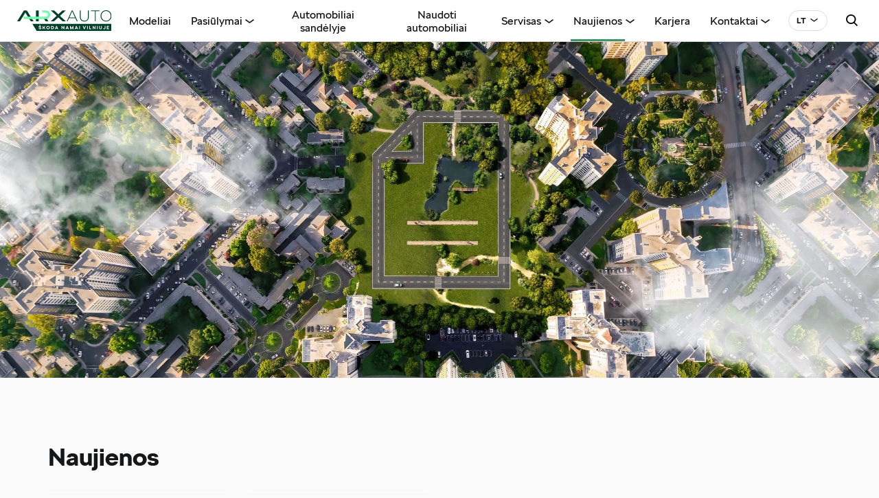

--- FILE ---
content_type: text/html; charset=UTF-8
request_url: https://www.arxauto.lt/lt/naujienos-1
body_size: 7895
content:
<!DOCTYPE html>
<html class="" lang="lt">
	<head>
		<meta charset="UTF-8">
		<meta http-equiv="X-UA-Compatible" content="IE=edge">
		<meta name="viewport" content="width=device-width, initial-scale=1.0, user-scalable=no">
        
        <title>Naujienos</title>

<meta name="description" content="UAB ARX AUTO">
<meta name="keywords" content="ARX Auto ŠKODA">

<meta property="og:url" content="https://www.arxauto.lt/lt/naujienos-1" />
<meta property="og:type" content="article" />
<meta property="og:title" content="UAB "ARX AUTO"" />
<meta property="og:description" content="UAB "ARX AUTO"" />
<meta property="og:image" content="" />

<meta name="csrf-token" content="mKSoa05ExCwM2Bq1m0EXq9nPhJrVAdYznB2zCUX1">

<script type="application/ld+json">
	{ "@context": "https://schema.org",
	"@graph": [{
		"@type": "WebPage",
		"@id": "https://www.arxauto.lt/lt/naujienos-1",
		"name": "Naujienos",
		"url": "https://www.arxauto.lt/lt/naujienos-1",
		"inLanguage": "lt",
		"description": "UAB "ARX AUTO"",
		"isPartOf": {
			"@type": "WebSite",
			"url": "https://www.arxauto.lt"
		}
	}, 
			{
			"@type": "SiteNavigationElement",
			"name": "Modeliai",
			"url": "https://www.arxauto.lt/lt/modeliai"
		}, 
			{
			"@type": "SiteNavigationElement",
			"name": "Pasiūlymai",
			"url": "https://www.arxauto.lt/lt/pasiulymai"
		}, 
			{
			"@type": "SiteNavigationElement",
			"name": "Automobiliai sandėlyje",
			"url": "https://sandelis.skoda.lt/lt/search?"
		}, 
			{
			"@type": "SiteNavigationElement",
			"name": "Naudoti automobiliai",
			"url": "https://autoplius.lt/arx/skelbimai/naudoti-automobiliai"
		}, 
			{
			"@type": "SiteNavigationElement",
			"name": "Servisas",
			"url": "https://www.arxauto.lt/lt/servisas"
		}, 
			{
			"@type": "SiteNavigationElement",
			"name": "Naujienos",
			"url": "https://www.arxauto.lt/lt/naujienos-1"
		}, 
			{
			"@type": "SiteNavigationElement",
			"name": "Karjera",
			"url": "https://www.arxauto.lt/lt/ieskome"
		}, 
			{
			"@type": "SiteNavigationElement",
			"name": "Kontaktai",
			"url": "https://www.arxauto.lt/lt/kontaktai"
		}, 
		
		
			{
			"@type": "SiteNavigationElement",
			"name": "Bandomasis važiavimas",
			"url": "/lt/bandomasis-vaziavimas"
		}, 
			{
			"@type": "SiteNavigationElement",
			"name": "Registracija į servisą",
			"url": "https://www.arxauto.lt/lt/registracija-i-servisa-2"
		}, 
			{
			"@type": "SiteNavigationElement",
			"name": "Konfigūratorius",
			"url": "https://cc.skoda-auto.com/ltu/lt-LT/"
		}, 
			{
			"@type": "SiteNavigationElement",
			"name": "Kainoraščiai",
			"url": "https://www.skoda.lt/perkantiems/kainorasciai"
		}, 
			{
			"@type": "SiteNavigationElement",
			"name": "Automobiliai sandėlyje",
			"url": "https://sandelis.skoda.lt/lt/search?_gl=1*kggwdd*_gcl_au*NTgwOTIzNDI5LjE2OTc2MjY2NTc.*GA4_ga*ODIyYTEwZTItYjNlZS00NzA4LTljNWYtZWZjMzc5MDA0MzFm*GA4_ga_723ZENHJMJ*MTY5OTYwNjIwMy4xNS4xLjE2OTk2MDY3MDQuMC4wLjA."
		}, 
			{
			"@type": "SiteNavigationElement",
			"name": "Jungtis prie Škoda Connect",
			"url": "https://shop.skoda-connect.com/?_gl=1*cujrq9*_gcl_au*MjkxNjMwNDE0LjE3MjMyMDY1NzY.*GA4_ga*M3N2ZWR4ZHItbnpkdC1tZ3FoLXNkdDYtdzF2dGk5M29wZ20w*GA4_ga_723ZENHJMJ*MTcyMzUzNzgyNC4zLjEuMTcyMzUzOTc2OS4wLjAuODEwMTcyNTMw"
		}, 
			{
			"@type": "SiteNavigationElement",
			"name": "Apie Škoda Connect",
			"url": "https://www.skoda.lt/techinfo/connect"
		}, 
			{
			"@type": "SiteNavigationElement",
			"name": "Naudotojo instrukcijos",
			"url": "https://manual.skoda-auto.com/472/lt-LT/Models"
		}, 
			{
			"@type": "SiteNavigationElement",
			"name": "Atšaukimai",
			"url": "https://recall.skoda-auto.com/472/lt-LT"
		}, 
			{
			"@type": "SiteNavigationElement",
			"name": "24 h pagalba kelyje",
			"url": "https://www.skoda.lt/vairuojantiems/pagalba_kelyje"
		}
		
	]}
</script>


<link rel="icon" href="/storage/favicon/favicon-2.ico" sizes="lt/storage/app/public/favicon/faviconxlt/storage/app/public/favicon/favicon">


<link rel="apple-touch-icon" sizes="180x180" href="/storage/favicon/favicon-2.ico">

        		    <link href="/_public/css/style.css" rel="stylesheet" type="text/css">
        
                
                
        		
        		
                
        <link rel="stylesheet" href="https://cdnjs.cloudflare.com/ajax/libs/jqueryui/1.12.1/jquery-ui.min.css" integrity="sha512-aOG0c6nPNzGk+5zjwyJaoRUgCdOrfSDhmMID2u4+OIslr0GjpLKo7Xm0Ao3xmpM4T8AmIouRkqwj1nrdVsLKEQ==" crossorigin="anonymous" referrerpolicy="no-referrer" />
        
		<script>
			// non-critical css
			var cssFiles = [
				'https://unpkg.com/leaflet@1.9.3/dist/leaflet.css',
				'https://cdn.jsdelivr.net/npm/daterangepicker/daterangepicker.min.css'/*,
				'https://cdn.jsdelivr.net/npm/select2@4.1.0-rc.0/dist/css/select2.min.css'*/
			];

			var existingLink = document.querySelector('link[href*="style.css"]');
			cssFiles.forEach(function(cssFile) {
				var css = document.createElement('link');
				css.rel = 'stylesheet';
				css.href = cssFile;
				document.getElementsByTagName('head')[0].insertBefore(css, existingLink);
			});
			
		</script>
        
                
        <script>
            window.dataLayer = window.dataLayer || [];
            function gtag(){dataLayer.push(arguments);}
            gtag('consent', 'default', {
              'ad_storage': 'denied',
              'ad_user_data': 'denied',
              'ad_personalization': 'denied',
              'analytics_storage': 'denied'
            });        
        </script>
        
        <script src="https://www.google.com/recaptcha/api.js?render=6LdsTuoUAAAAAJc7kt4Oi6zmI_kegfCwIZK2XFrk"></script>

<!-- Google Tag Manager ... -->
<script>(function(w,d,s,l,i){w[l]=w[l]||[];w[l].push({'gtm.start':
new Date().getTime(),event:'gtm.js'});var f=d.getElementsByTagName(s)[0],
j=d.createElement(s),dl=l!='dataLayer'?'&l='+l:'';j.async=true;j.src=
'https://www.googletagmanager.com/gtm.js?id='+i+dl;f.parentNode.insertBefore(j,f);
})(window,document,'script','dataLayer','GTM-TTVG8RW9');</script>
<!-- End Google Tag Manager -->



        
        <!-- Livewire Styles --><style >[wire\:loading][wire\:loading], [wire\:loading\.delay][wire\:loading\.delay], [wire\:loading\.inline-block][wire\:loading\.inline-block], [wire\:loading\.inline][wire\:loading\.inline], [wire\:loading\.block][wire\:loading\.block], [wire\:loading\.flex][wire\:loading\.flex], [wire\:loading\.table][wire\:loading\.table], [wire\:loading\.grid][wire\:loading\.grid], [wire\:loading\.inline-flex][wire\:loading\.inline-flex] {display: none;}[wire\:loading\.delay\.none][wire\:loading\.delay\.none], [wire\:loading\.delay\.shortest][wire\:loading\.delay\.shortest], [wire\:loading\.delay\.shorter][wire\:loading\.delay\.shorter], [wire\:loading\.delay\.short][wire\:loading\.delay\.short], [wire\:loading\.delay\.default][wire\:loading\.delay\.default], [wire\:loading\.delay\.long][wire\:loading\.delay\.long], [wire\:loading\.delay\.longer][wire\:loading\.delay\.longer], [wire\:loading\.delay\.longest][wire\:loading\.delay\.longest] {display: none;}[wire\:offline][wire\:offline] {display: none;}[wire\:dirty]:not(textarea):not(input):not(select) {display: none;}:root {--livewire-progress-bar-color: #2299dd;}[x-cloak] {display: none !important;}</style>
		
        
	</head>
    <body id="t1" class="page lt" x-data="{ mainMenuOpen: false, megaMenuOpen: false }" :class="{'main-menus-active': mainMenuOpen}">
        
        <noscript><iframe src="hUps://www.googletagmanager.com/ns.html?id=GTM-TTVG8RW9" height="0" width="0" style="display:none;visibility:hidden"></iframe></noscript>
<!-- End Google Tag Manager (noscript) -->



             
        <div class="main-wrap">		
    <div class="topRibbon-holder has-sticky">
        <header id="topHeader">
            <div id="topRibbon-wrap">
                <div class="centered-wrap maxWidth1250">
                    <div id="topRibbon">
                        <a href="/lt" class="logo topLogo">
                            <img class="logo__img topLogo__img" src="/storage/ARXauto_header.svg" width="120" alt="LOGO" title="UAB ARX AUTO" />
                        </a>

                        <div class="langSlct" x-data="{ open: false }" :class="{ 'act': open }">
                            <button type="button" class="langSlct__btn c-btn c-btn-outline-grey d-flex align-items-center" @click.prevent="open = !open" :class="{ 'act': open }">
                                <span class="langSlct__btn_inner d-flex align-items-center">
                                    <span class="langSlct__btn_txt">LT</span>
                                    <span class="langSlct__btn_icon_wrap d-flex align-items-center"><span class="custom-icon" aria-hidden="true">&#xe84c;</span></span>
                                </span>
                            </button>
                            <div style="display:none;" x-show="open" @click.away="open = false">
                                <div class="langSlct__dd">
                                    <ul class="langSlct__list bGapsLast-0">
                                                                                    <li><a href="/lt" class="hover-underline active">LT</a></li>
                                                                            </ul>
                                </div>
                            </div>
                        </div>

                                                    <button data-target="#search-modal" data-toggle="modal" class="searchBtn rstd d-flex align-items-center justify-content-center hover-colorSecondary">
                                <span class="custom-icon">&#xe908;</span>
                            </button>
                        
                        <div id="main-menus">
                            <button class="menu-tgl-btn " aria-expanded="false" aria-label="Toggle navigation" @click.prevent="mainMenuOpen = !mainMenuOpen" :class="{'active': mainMenuOpen}" @click.stop>
                                <span class="menu-tgl-btn__wrap">
                                    <span class="menu-tgl-btn__bar menu-tgl-btn__bar1"></span><span class="menu-tgl-btn__bar menu-tgl-btn__bar2"></span><span class="menu-tgl-btn__bar menu-tgl-btn__bar3"></span><span class="menu-tgl-btn__bar menu-tgl-btn__bar4"></span>
                                </span>
                            </button>

                            <div class="m__inner_wrap" :class="{'': !mainMenuOpen, 'shown': mainMenuOpen}">
                                <div class="m__inner_wrap_i" @click.away="mainMenuOpen = false">
                                    <div class="m__inner_wrap_i_i">
                                        <nav class="mMenu mMenu1" id="mainNav">
                                            <ul class="mMenu__r">
                                                
                                                                                                
                                                                                                            <li class="mMenu__c ">
                                                            <a class="mMenu__lnk" href="" @click.prevent="megaMenuOpen = !megaMenuOpen" :class="{'prDD-active': megaMenuOpen}"><span class="mMenu__lnk_i">Modeliai</span></a>
                                                            
                                                        </li>
                                                    
                                                                                                    
                                                                                                
                                                                                                            <li class="mMenu__c  mMenuDD-parent  ">
                                                            <a class="mMenu__lnk" href="https://www.arxauto.lt/lt/pasiulymai" target="_self">
                                                                <span class="mMenu__lnk_i">Pasiūlymai</span>
                                                            </a>
                                                            
                                                             
                                                                <button type="button" class="toggleNext submenu-toggle" aria-label="Toggle submenu">
                                                                    <span class="custom-icon" aria-hidden="true">&#xe84c;</span>
                                                                </button>
                                                                                                                                <div class="mMenuDD menu-dd-wrap" style="display:none;">
                                                                    <ul class="mMenuDD__r" role="menu" aria-label="Submenu">
                                                                                                                                                    <li class="mMenuDD__c">
                                                                                <a class="mMenuDD__lnk" href="https://www.arxauto.lt/lt/sandelys-2024-pavasaris" target="_self">
                                                                                    ARX AUTO sandėlys
                                                                                </a>
                                                                            </li>
                                                                                                                                            </ul>
                                                                </div>
                                                                                                                    </li>
                                                                                                    
                                                                                                
                                                                                                            <li class="mMenu__c  ">
                                                            <a class="mMenu__lnk" href="https://sandelis.skoda.lt/lt/search?" target="_blank">
                                                                <span class="mMenu__lnk_i">Automobiliai sandėlyje</span>
                                                            </a>
                                                            
                                                                                                                    </li>
                                                                                                    
                                                                                                
                                                                                                            <li class="mMenu__c  ">
                                                            <a class="mMenu__lnk" href="https://autoplius.lt/arx/skelbimai/naudoti-automobiliai" target="_blank">
                                                                <span class="mMenu__lnk_i">Naudoti automobiliai</span>
                                                            </a>
                                                            
                                                                                                                    </li>
                                                                                                    
                                                                                                
                                                                                                            <li class="mMenu__c  mMenuDD-parent  ">
                                                            <a class="mMenu__lnk" href="https://www.arxauto.lt/lt/servisas" target="_self">
                                                                <span class="mMenu__lnk_i">Servisas</span>
                                                            </a>
                                                            
                                                             
                                                                <button type="button" class="toggleNext submenu-toggle" aria-label="Toggle submenu">
                                                                    <span class="custom-icon" aria-hidden="true">&#xe84c;</span>
                                                                </button>
                                                                                                                                <div class="mMenuDD menu-dd-wrap" style="display:none;">
                                                                    <ul class="mMenuDD__r" role="menu" aria-label="Submenu">
                                                                                                                                                    <li class="mMenuDD__c">
                                                                                <a class="mMenuDD__lnk" href="https://www.arxauto.lt/lt/serviso-pasiulymai" target="_self">
                                                                                    Serviso pasiūlymai
                                                                                </a>
                                                                            </li>
                                                                                                                                                    <li class="mMenuDD__c">
                                                                                <a class="mMenuDD__lnk" href="https://www.arxauto.lt/lt/techninis-aptarnavimas" target="_self">
                                                                                    Techninis aptarnavimas ir priežiūra
                                                                                </a>
                                                                            </li>
                                                                                                                                                    <li class="mMenuDD__c">
                                                                                <a class="mMenuDD__lnk" href="https://www.arxauto.lt/lt/kebulu-remontas" target="_self">
                                                                                    Kėbulų remontas
                                                                                </a>
                                                                            </li>
                                                                                                                                                    <li class="mMenuDD__c">
                                                                                <a class="mMenuDD__lnk" href="https://www.arxauto.lt/lt/atsargines-dalys-ir-aksesuarai" target="_self">
                                                                                    Originalūs aksesuarai
                                                                                </a>
                                                                            </li>
                                                                                                                                                    <li class="mMenuDD__c">
                                                                                <a class="mMenuDD__lnk" href="https://www.arxauto.lt/lt/garantijos-salygos" target="_self">
                                                                                    Automobilio kokybės garantijos teikimo sąlygos
                                                                                </a>
                                                                            </li>
                                                                                                                                                    <li class="mMenuDD__c">
                                                                                <a class="mMenuDD__lnk" href="https://www.arxauto.lt/lt/prekiu-grazinimo-taisykles" target="_self">
                                                                                    Prekių grąžinimo taisyklės
                                                                                </a>
                                                                            </li>
                                                                                                                                            </ul>
                                                                </div>
                                                                                                                    </li>
                                                                                                    
                                                                                                
                                                                                                            <li class="mMenu__c  mMenuDD-parent   item-active ">
                                                            <a class="mMenu__lnk" href="https://www.arxauto.lt/lt/naujienos-1" target="_self">
                                                                <span class="mMenu__lnk_i">Naujienos</span>
                                                            </a>
                                                            
                                                             
                                                                <button type="button" class="toggleNext submenu-toggle" aria-label="Toggle submenu">
                                                                    <span class="custom-icon" aria-hidden="true">&#xe84c;</span>
                                                                </button>
                                                                                                                                <div class="mMenuDD menu-dd-wrap" style="display:none;">
                                                                    <ul class="mMenuDD__r" role="menu" aria-label="Submenu">
                                                                                                                                                    <li class="mMenuDD__c">
                                                                                <a class="mMenuDD__lnk" href="https://www.arxauto.lt/lt/eismo-saugumo-iniciatyva" target="_self">
                                                                                    Startuoja VWG eismo saugumo iniciatyva
                                                                                </a>
                                                                            </li>
                                                                                                                                                    <li class="mMenuDD__c">
                                                                                <a class="mMenuDD__lnk" href="https://www.arxauto.lt/lt/arx-auto-istorija" target="_self">
                                                                                    ARX AUTO švenčia veiklos jubiliejų
                                                                                </a>
                                                                            </li>
                                                                                                                                            </ul>
                                                                </div>
                                                                                                                    </li>
                                                                                                    
                                                                                                
                                                                                                            <li class="mMenu__c  ">
                                                            <a class="mMenu__lnk" href="https://www.arxauto.lt/lt/ieskome" target="_self">
                                                                <span class="mMenu__lnk_i">Karjera</span>
                                                            </a>
                                                            
                                                                                                                    </li>
                                                                                                    
                                                                                                
                                                                                                            <li class="mMenu__c  mMenuDD-parent  ">
                                                            <a class="mMenu__lnk" href="https://www.arxauto.lt/lt/kontaktai" target="_self">
                                                                <span class="mMenu__lnk_i">Kontaktai</span>
                                                            </a>
                                                            
                                                             
                                                                <button type="button" class="toggleNext submenu-toggle" aria-label="Toggle submenu">
                                                                    <span class="custom-icon" aria-hidden="true">&#xe84c;</span>
                                                                </button>
                                                                                                                                <div class="mMenuDD menu-dd-wrap" style="display:none;">
                                                                    <ul class="mMenuDD__r" role="menu" aria-label="Submenu">
                                                                                                                                                    <li class="mMenuDD__c">
                                                                                <a class="mMenuDD__lnk" href="https://www.arxauto.lt/lt/kontaktai-dub" target="_self">
                                                                                    Dubliškių g. 7
                                                                                </a>
                                                                            </li>
                                                                                                                                                    <li class="mMenuDD__c">
                                                                                <a class="mMenuDD__lnk" href="https://www.arxauto.lt/lt/kontaktai-gv" target="_self">
                                                                                    Geležinio Vilko g. 53
                                                                                </a>
                                                                            </li>
                                                                                                                                                    <li class="mMenuDD__c">
                                                                                <a class="mMenuDD__lnk" href="https://www.arxauto.lt/lt/administracija" target="_self">
                                                                                    Administracija
                                                                                </a>
                                                                            </li>
                                                                                                                                            </ul>
                                                                </div>
                                                                                                                    </li>
                                                                                                    
                                                
                                            </ul>
                                        </nav>

                                    </div>
                                </div>
                            </div>
                        </div>

                    </div>
                </div>
            </div>

        </header>
    </div>

    
    <div class="pSlider-wrap slick-progress-nav">
    <div class="pSlider-outer" 
		 		 style="background-image: url('https://www.arxauto.lt/storage/images/_thumbs/_custom/b_small/hero-news.webp');"
			>
    <div class="pSlider">
        
                
                <div>
                                            <picture>
                            <source type="image/webp" media="(min-width:576px)" srcset="https://www.arxauto.lt/storage/images/_thumbs/_custom/a/webp/hero-news.webp">
                                                        <img class="slide-img" src="https://www.arxauto.lt/storage/images/_thumbs/_custom/a/jpg/hero-news.jpg" alt=""><!-- Fallback -->
                        </picture>
                    
                                            <div class="overlay centered-wrap">
                    					
                    <div class="overlay__cntn">
                        
                                                
                                                
                                            </div>
                    </div>
                </div>
        
        
    </div>
    </div>
    <div class="slick-dots-wrap centered-wrap"></div>
</div>
    <main class="main-content-wrap">
        <div class="centered-wrap">
            <div class="main-content bGapsLast-0">
                                    <h1 class="page-title">Naujienos</h1>
                                <div class="iList-wrap newsList-wrap">
                    <div class="iList newsList">
                        <ul class="iList__r d-flex flex-wrap masonry-list">
                                                        <li class="iList__c masonry-item">
                                <a href="https://www.arxauto.lt/lt/eismo-saugumo-iniciatyva" target="_self" class="iItem hover-zoom">
                                    <div class="iItem__thumb">
                                                                            </div>
                                    <div class="iItem__cntn">
                                        <h3 class="iItem__title weightBold"><span class="iItem__title_txt">Startuoja VWG eismo saugumo iniciatyva</span></h3>
                                        <p>Škoda kartu su &bdquo;Volkswagen Group&ldquo; pradeda eismo saugumo iniciatyvą, paremtą mokymusi iš duomenų</p>
                                    </div>
                                </a>
                            </li>
                                                        <li class="iList__c masonry-item">
                                <a href="https://www.arxauto.lt/lt/arx-auto-istorija" target="_self" class="iItem hover-zoom">
                                    <div class="iItem__thumb">
                                                                            </div>
                                    <div class="iItem__cntn">
                                        <h3 class="iItem__title weightBold"><span class="iItem__title_txt">ARX AUTO švenčia veiklos jubiliejų</span></h3>
                                        <p>Šiais metais bendrovė ARX AUTO švenčia įmonės ir ŠKODA markės veiklos Lietuvoje 30 metų sukaktį. Tai viena seniausių automobilių verslo įmonių Lietuvoje, siūlanti klientams pilną produktų ir paslaugų spektrą.</p>
                                    </div>
                                </a>
                            </li>
                                                    </ul>
                    </div>
                </div>
            </div>				
        </div>
    </main>
        <div id="footer-wrap">
    <div class="centered-wrap maxWidth1250">
        <footer id="footer">
            <div class="fClms bGapsN-3">
                <div class="fClms__r row rgX-4 bGaps-3">
                    <div class="fClms__c fClms__c1 bGaps-1 bGapsLast-0 col-sm-6 col-md-3 order-lg-1">
                        <div class="logo">
                            <a href="/lt" class="logo__a">
                                <img class="logo__img" src="/storage/ARXauto_footer.svg" width="120" title="UAB ARX AUTO" />
                            </a>
                        </div>
                        <hr class="d-none d-lg-block">
                        <div class="scls bGapsN-1">
                            <ul class="row rgX-2 bGaps-1 align-items-center">
                                                                <li><a href="https://www.facebook.com/arxauto" target="_blank" class="custom-icon">&#xe804;</a></li>
                                                                                                <li><a href="https://www.instagram.com/arx_auto/" target="_blank" class="custom-icon">&#xe810;</a></li>
                                                                                                <li><a href="https://www.youtube.com/@arxauto" target="_blank" class="custom-icon">&#xe805;</a></li>
                                                                                                <li><a href="https://www.linkedin.com/company/arx-auto-uab" target="_blank" class="custom-icon">&#xe007;</a></li>
                                                            </ul>
                        </div>
                        
                        
                        
                    </div>
                    <div class="fClms__c fClms__c2 bGaps-2 bGapsLast-0 col-sm-6 col-md-9 order-lg-3">

                        <div class="fContacts bGapsN-2">
                            <div class="row rgX-4 bGaps-2">
                                <div class="col-md-4 col-lg-12">
                                    <div class="fContact bGaps-1 bGapsLast-0">
                                        <h3>Škoda 24 h pagalba kelyje</h3>
                                        <div class="d-flex rgX-1 justify-content-lg-end">
                                            <span class="d-flex align-items-center" style="height:1.75em;"><span class="custom-icon" style="font-size:1.25em;">&#xe851;</span></span>
                                            <span class="fSizeMD weightBold"><a href="tel:+370 5 2502888" class="hover-underline">+370 5 2502888</a></span>
                                        </div>
                                    </div>
                                </div>
                            </div>
                        </div>

                    </div>
                    <div class="fClms__c fClms__c3 col-12 order-lg-2">
                        <div class="fMenus">
                            <div class="fMenus__r ">
								

                                    										
										<p><strong>UAB &quot;ARX AUTO&quot;</strong><br />
Geležinio Vilko g. 53<br />
Vilnius LT-08217, Lietuva<br />
Įmonės kodas 122259914<br />
PVM mok. kodas: LT222599113<br />
IBAN&nbsp;LT967300010141197154</p>


									
                                    <h3 class="fMenus__title weightBold">UAB &quot;ARX AUTO&quot;</h3>
                                    <ul>
                                                                                                                                    <li><a href="" @click.prevent="megaMenuOpen = !megaMenuOpen" :class="{'prDD-active': megaMenuOpen}">Modeliai</a></li>
                                                                                                                                                                                <li><a href="https://www.arxauto.lt/lt/pasiulymai" target="_self">Pasiūlymai</a></li>
                                                                                                                                                                                <li><a href="https://sandelis.skoda.lt/lt/search?" target="_blank">Automobiliai sandėlyje</a></li>
                                                                                                                                                                                <li><a href="https://autoplius.lt/arx/skelbimai/naudoti-automobiliai" target="_blank">Naudoti automobiliai</a></li>
                                                                                    										
										                                                                                            <li><a href="https://www.arxauto.lt/lt/servisas" target="_self">Servisas</a></li>
                                                                                                                                                                                <li><a href="https://www.arxauto.lt/lt/naujienos-1" target="_self">Naujienos</a></li>
                                                                                                                                                                                <li><a href="https://www.arxauto.lt/lt/ieskome" target="_self">Karjera</a></li>
                                                                                                                                                                                <li><a href="https://www.arxauto.lt/lt/kontaktai" target="_self">Kontaktai</a></li>
                                                                                                                        </ul>

                            </div>
                        </div>
                    </div>

                </div>
            </div>

        </footer>
    </div>
</div>

<div id="footer2-wrap">
    <div class="centered-wrap maxWidth1250">
        <footer id="footer2">
            <div class="bGapsN-2">
				<div class="row rgX-2 bGaps-2">
					<div class="col-lg">
						<nav class="bGapsN-1">
							<ul class="row rgX-2 rgX-xs-3 rgX-sm-4 bGaps-1">
								<li>© 2023 ARX AUTO</li>

															
																			<li><a class="underline hover-underline" href="/lt/legal/policy/1">Privatumo politika</a></li>
									
																			<li><a class="underline hover-underline" href="/lt/legal/policy/2">Slapukų politika</a></li> 
									
									
                                                                    
																
							</ul>								
						</nav>
					</div>
					<div class="bGapsLast-0">
						<p>This site is protected by reCAPTCHA and the Google <a class="underline hover-underline" href="https://policies.google.com/privacy" target="_blank">Privacy Policy</a> and <a class="underline hover-underline" href="https://policies.google.com/terms" target="_blank">Terms of Service</a> apply.</p>
					</div>
				</div>
            </div>
        </footer>
    </div>
</div>
<!--<a class="scrolltop scrollTo" href="#mainContentPos"></a>--></div>

        <script src="/livewire/livewire.js?id=d38cabc2"   data-csrf="mKSoa05ExCwM2Bq1m0EXq9nPhJrVAdYznB2zCUX1" data-update-uri="/livewire/update" data-navigate-once="true"></script>
		
        		<div class="prDD-wrap" style="display:none;" x-show="megaMenuOpen" x-transition.duration.400ms>
			<div class="centered-wrap maxWidth1250">
				<div class="prDD">
					<button class="prDD-close rstd hover-colorSecondary d-flex align-items-center justify-content-center" @click.prevent="megaMenuOpen = false"><span class="custom-icon">&#xe82d;</span></button>

					<div class="menuCars bGaps-4 bGapsLast-0">
						<h2 class="article__h5 weightBold">Visi Škoda modeliai</h2>
						<div class="carList-wrap">
							<div class="carList">
								<ul class="carList__r d-flex flex-wrap">
									
																		
                                                                            
										<li class="carList__c">
											<a href="https://www.skoda.lt/models/elroq/elroq" target="_blank" class="carItem hover-zoom">
																								<ul class="prLbls">
													<li><div class="prLbl">NAUJIENA</div></li>
												</ul>
																								<div class="carItem__thumb">
                                                    													    <img class="carItem__img zoom-img" src="https://www.arxauto.lt/storage/images/_thumbs/_custom/skoda/models7/elroq-bp1920-1_2.webp" alt="Elroq" />
                                                    												</div>
												<div class="carItem__cntn">
													<h3 class="carItem__title"><span class="carItem__title_txt">Elroq</span></h3>
																										<div class="lbl lbl-info">ELEKTRINIS</div>
																									</div>
											</a>
										</li>
									
																		
                                                                            
										<li class="carList__c">
											<a href="https://www.arxauto.lt/lt/modeliai/fabia" target="_self" class="carItem hover-zoom">
																								<div class="carItem__thumb">
                                                    													    <img class="carItem__img zoom-img" src="https://www.arxauto.lt/storage/images/_thumbs/_custom/skoda/models7/fabia[1].webp" alt="Fabia" />
                                                    												</div>
												<div class="carItem__cntn">
													<h3 class="carItem__title"><span class="carItem__title_txt">Fabia</span></h3>
																									</div>
											</a>
										</li>
									
																		
                                                                            
										<li class="carList__c">
											<a href="https://www.arxauto.lt/lt/modeliai/scala" target="_self" class="carItem hover-zoom">
																								<div class="carItem__thumb">
                                                    													    <img class="carItem__img zoom-img" src="https://www.arxauto.lt/storage/images/_thumbs/_custom/skoda/models7/scala-fl.webp" alt="Scala" />
                                                    												</div>
												<div class="carItem__cntn">
													<h3 class="carItem__title"><span class="carItem__title_txt">Scala</span></h3>
																									</div>
											</a>
										</li>
									
																		
                                                                            
										<li class="carList__c">
											<a href="https://www.arxauto.lt/lt/modeliai/octavia" target="_self" class="carItem hover-zoom">
																								<div class="carItem__thumb">
                                                    													    <img class="carItem__img zoom-img" src="https://www.arxauto.lt/storage/images/_thumbs/_custom/skoda/models7/octavia-fl.webp" alt="Octavia" />
                                                    												</div>
												<div class="carItem__cntn">
													<h3 class="carItem__title"><span class="carItem__title_txt">Octavia</span></h3>
																										<div class="lbl lbl-info">ATNAUJINTAS</div>
																									</div>
											</a>
										</li>
									
																		
                                                                            
										<li class="carList__c">
											<a href="https://www.arxauto.lt/lt/modeliai/octavia-combi" target="_self" class="carItem hover-zoom">
																								<div class="carItem__thumb">
                                                    													    <img class="carItem__img zoom-img" src="https://www.arxauto.lt/storage/images/_thumbs/_custom/skoda/models7/octavia-combi-fl.webp" alt="Octavia Combi" />
                                                    												</div>
												<div class="carItem__cntn">
													<h3 class="carItem__title"><span class="carItem__title_txt">Octavia Combi</span></h3>
																										<div class="lbl lbl-info">ATNAUJINTAS</div>
																									</div>
											</a>
										</li>
									
																		
                                                                            
										<li class="carList__c">
											<a href="https://www.arxauto.lt/lt/modeliai/naujasis-superb" target="_self" class="carItem hover-zoom">
																								<ul class="prLbls">
													<li><div class="prLbl">NAUJIENA</div></li>
												</ul>
																								<div class="carItem__thumb">
                                                    													    <img class="carItem__img zoom-img" src="https://www.arxauto.lt/storage/images/_thumbs/_custom/skoda/models7/new-superb.webp" alt="Superb" />
                                                    												</div>
												<div class="carItem__cntn">
													<h3 class="carItem__title"><span class="carItem__title_txt">Superb</span></h3>
																										<div class="lbl lbl-info">PHEV</div>
																									</div>
											</a>
										</li>
									
																		
                                                                            
										<li class="carList__c">
											<a href="https://www.arxauto.lt/lt/modeliai/naujasis-superb-combi" target="_self" class="carItem hover-zoom">
																								<ul class="prLbls">
													<li><div class="prLbl">NAUJIENA</div></li>
												</ul>
																								<div class="carItem__thumb">
                                                    													    <img class="carItem__img zoom-img" src="https://www.arxauto.lt/storage/images/_thumbs/_custom/skoda/models7/default-bp1920-1[1].webp" alt="Superb Combi" />
                                                    												</div>
												<div class="carItem__cntn">
													<h3 class="carItem__title"><span class="carItem__title_txt">Superb Combi</span></h3>
																										<div class="lbl lbl-info">PHEV</div>
																									</div>
											</a>
										</li>
									
																		
                                                                            
										<li class="carList__c">
											<a href="https://www.arxauto.lt/lt/modeliai/kamiq" target="_self" class="carItem hover-zoom">
																								<div class="carItem__thumb">
                                                    													    <img class="carItem__img zoom-img" src="https://www.arxauto.lt/storage/images/_thumbs/_custom/skoda/models7/kamiq-fl.webp" alt="Kamiq" />
                                                    												</div>
												<div class="carItem__cntn">
													<h3 class="carItem__title"><span class="carItem__title_txt">Kamiq</span></h3>
																									</div>
											</a>
										</li>
									
																		
                                                                            
										<li class="carList__c">
											<a href="https://www.arxauto.lt/lt/modeliai/karoq" target="_self" class="carItem hover-zoom">
																								<div class="carItem__thumb">
                                                    													    <img class="carItem__img zoom-img" src="https://www.arxauto.lt/storage/images/_thumbs/_custom/skoda/models7/karoq.webp" alt="Karoq" />
                                                    												</div>
												<div class="carItem__cntn">
													<h3 class="carItem__title"><span class="carItem__title_txt">Karoq</span></h3>
																									</div>
											</a>
										</li>
									
																		
                                                                            
										<li class="carList__c">
											<a href="https://www.arxauto.lt/lt/modeliai/naujasis-kodiaq" target="_self" class="carItem hover-zoom">
																								<ul class="prLbls">
													<li><div class="prLbl">NAUJIENA</div></li>
												</ul>
																								<div class="carItem__thumb">
                                                    													    <img class="carItem__img zoom-img" src="https://www.arxauto.lt/storage/images/_thumbs/_custom/skoda/models7/new-kodiaq.webp" alt="Kodiaq NG" />
                                                    												</div>
												<div class="carItem__cntn">
													<h3 class="carItem__title"><span class="carItem__title_txt">Kodiaq NG</span></h3>
																										<div class="lbl lbl-info">PHEV</div>
																									</div>
											</a>
										</li>
									
																		
                                                                            
										<li class="carList__c">
											<a href="https://www.skoda.lt/models/enyaq_fl/enyaq" target="_blank" class="carItem hover-zoom">
																								<ul class="prLbls">
													<li><div class="prLbl">NAUJIENA</div></li>
												</ul>
																								<div class="carItem__thumb">
                                                    													    <img class="carItem__img zoom-img" src="https://www.arxauto.lt/storage/images/_thumbs/_custom/skoda/models7/enyaq-fl.webp" alt="Enyaq iV FL" />
                                                    												</div>
												<div class="carItem__cntn">
													<h3 class="carItem__title"><span class="carItem__title_txt">Enyaq iV FL</span></h3>
																										<div class="lbl lbl-info">ELEKTRINIS</div>
																									</div>
											</a>
										</li>
									
																		
                                                                            
										<li class="carList__c">
											<a href="https://www.skoda.lt/models/enyaq_fl/enyaq_coupe" target="_blank" class="carItem hover-zoom">
																								<ul class="prLbls">
													<li><div class="prLbl">NAUJIENA</div></li>
												</ul>
																								<div class="carItem__thumb">
                                                    													    <img class="carItem__img zoom-img" src="https://www.arxauto.lt/storage/images/_thumbs/_custom/skoda/models7/enyaq-coupe-fl.webp" alt="Enyaq Coupe iV FL" />
                                                    												</div>
												<div class="carItem__cntn">
													<h3 class="carItem__title"><span class="carItem__title_txt">Enyaq Coupe iV FL</span></h3>
																										<div class="lbl lbl-info">ELEKTRINIS</div>
																									</div>
											</a>
										</li>
									
																		
									<li class="carList__c allCars">
										<div class="carItem">
											<a class="c-btn c-btn-primary" href="https://www.skoda.lt" target="_blank">Eiti į skoda.lt</a>
										</div>
									</li>
								</ul>
							</div>
						</div>
					</div>

				</div>
			</div>
		</div>
															
		<span class="menu-bd" @click="mainMenuOpen = false"></span>
        		
                
		<div id="page-spinner-wrap" style="display:none;"><div id="page-spinner" class="loader loader-xl"></div></div>

<div id="error-modal" class="message-modal modal fade modal-vAlignC" role="dialog">
    <div class="vertical-alignment-helper">
        <div class="modal-dialog vertical-align-center modal-md">	
            <div class="modal-content">
                <div class="modal-body txtAlignC">
                    <button type="button" class="close-btn" data-dismiss="modal" aria-label="Close"><span class="custom-icon" aria-hidden="true">&#xe811;</span></button>

                    <h2 class="title-primary fSize2 bold">Kažkas ne taip!</h2>
                    <p class="colorRed content">Patikrinkite, ar visi laukai užpildyti teisingai</p>
                    <div class="btn-wrap">
                        <button class="c-btn c-btn-primary" type="button" data-dismiss="modal">OK</button>
                    </div>
                </div>
            </div>
        </div>
    </div>			
</div>
<div id="success-modal" class="message-modal modal fade modal-vAlignC" role="dialog">
    <div class="vertical-alignment-helper">
        <div class="modal-dialog vertical-align-center">	
            <div class="modal-content">
                <div class="modal-body txtAlignC">
                    <button type="button" class="close-btn" data-dismiss="modal" aria-label="Close"><span class="custom-icon" aria-hidden="true">&#xe811;</span></button>
                    <h2 class="title-primary fSize2 bold content">Forma pateikta sėkmingai!</h2>
                    <div class="btn-wrap">
                        <button class="c-btn c-btn-primary" type="button" data-dismiss="modal">OK</button>
                    </div>
                </div>
            </div>
        </div>
    </div>			
</div>



    <div id="search-modal" class="modal fade modal-vAlignC" role="dialog">
        <div class="modal-dialog">	
            <div class="modal-content">
                <div class="modal-body">
                    <form action="https://www.arxauto.lt/lt/search-1" method="get" class="search pRel">
                        <div class="d-flex rgX-1">
                            <div class="col">
                                <div class="loadInput">
                                    <input name="q" id="search-modal-field" type="text" class="search__field c-field c-field-md" placeholder="Raktinis žodis" >
                                </div>
                            </div>
                            <div>
                                <button type="submit" class="c-btn c-btn-primary c-btn-md" style="border-radius:0.3em;">
                                    <span class="d-flex align-items-center justify-content-center" style="width:0;height:1.1703em;"><span class="custom-icon" style="font-size:1.7em;">&#xe908;</span></span>
                                </button>
                            </div>
                        </div>
                    </form>
                </div>
            </div>
        </div>		
    </div>
		
		<script src="https://code.jquery.com/jquery-2.2.4.min.js" integrity="sha256-BbhdlvQf/xTY9gja0Dq3HiwQF8LaCRTXxZKRutelT44=" crossorigin="anonymous"></script>
		<script src="/_public/js/jquery-ui.min.js"></script>
		<script src="/_public/js/masonry.pkgd.min.js"></script>
		<script src="/_public/js/slick.min.js"></script>
		<script src="/_public/js/sly.plugins.min.js"></script>
		<script src="/_public/js/sly.min.js"></script>
		<script src="https://cdn.jsdelivr.net/momentjs/latest/moment.min.js"></script>
		<script src="https://cdn.jsdelivr.net/npm/daterangepicker/daterangepicker.min.js"></script>
		
		<!--<script src="https://cdn.jsdelivr.net/npm/select2@4.1.0-rc.0/dist/js/select2.min.js"></script>-->
		
		<script src="/_public/js/lightgallery.min.js"></script>	
		<script src="/_public/js/lg-video.min.js"></script>
		<script src="/_public/js/lg-thumbnail.min.js"></script>	
		
		<!--<script src="js/equalize.js"></script>
		<script src="js/jquery.swipebox.js"></script>-->
		
		<!--
		<script src="js/jquery.paroller.min.js"></script>
		<script src="js/parallax.js"></script>-->
		
		<script src="/_public/js/bs-modal.min.js"></script>
		
		<script src="/_public/js/jQuery/custom.js"></script>
        
                
        <script src="/js/public.js"></script>





         
        
        		
		        
<script>
	(function() {
	    
	    var slideshows = document.getElementsByClassName("goSlides");
	
	    for (x = 0; x < slideshows.length; x++) {
	        var speed = slideshows[x].getAttribute('data-speed');
	          carousel(slideshows[x], speed);
	    }
	    
	    function carousel(selector, speed) {
		var slides = selector.children;
		var index = 0;
		slides[0].classList.add("active");
	
		setInterval(function () {
			slides[index].classList.remove("active");
			index = (index + 1) % slides.length;
			slides[index].classList.add("active");
		}, speed * 1000);
	}
	    
	})();
</script>
			
    </body>
</html>

--- FILE ---
content_type: text/html; charset=utf-8
request_url: https://www.google.com/recaptcha/api2/anchor?ar=1&k=6LdsTuoUAAAAAJc7kt4Oi6zmI_kegfCwIZK2XFrk&co=aHR0cHM6Ly93d3cuYXJ4YXV0by5sdDo0NDM.&hl=en&v=PoyoqOPhxBO7pBk68S4YbpHZ&size=invisible&anchor-ms=20000&execute-ms=30000&cb=839nzohc4kb3
body_size: 48842
content:
<!DOCTYPE HTML><html dir="ltr" lang="en"><head><meta http-equiv="Content-Type" content="text/html; charset=UTF-8">
<meta http-equiv="X-UA-Compatible" content="IE=edge">
<title>reCAPTCHA</title>
<style type="text/css">
/* cyrillic-ext */
@font-face {
  font-family: 'Roboto';
  font-style: normal;
  font-weight: 400;
  font-stretch: 100%;
  src: url(//fonts.gstatic.com/s/roboto/v48/KFO7CnqEu92Fr1ME7kSn66aGLdTylUAMa3GUBHMdazTgWw.woff2) format('woff2');
  unicode-range: U+0460-052F, U+1C80-1C8A, U+20B4, U+2DE0-2DFF, U+A640-A69F, U+FE2E-FE2F;
}
/* cyrillic */
@font-face {
  font-family: 'Roboto';
  font-style: normal;
  font-weight: 400;
  font-stretch: 100%;
  src: url(//fonts.gstatic.com/s/roboto/v48/KFO7CnqEu92Fr1ME7kSn66aGLdTylUAMa3iUBHMdazTgWw.woff2) format('woff2');
  unicode-range: U+0301, U+0400-045F, U+0490-0491, U+04B0-04B1, U+2116;
}
/* greek-ext */
@font-face {
  font-family: 'Roboto';
  font-style: normal;
  font-weight: 400;
  font-stretch: 100%;
  src: url(//fonts.gstatic.com/s/roboto/v48/KFO7CnqEu92Fr1ME7kSn66aGLdTylUAMa3CUBHMdazTgWw.woff2) format('woff2');
  unicode-range: U+1F00-1FFF;
}
/* greek */
@font-face {
  font-family: 'Roboto';
  font-style: normal;
  font-weight: 400;
  font-stretch: 100%;
  src: url(//fonts.gstatic.com/s/roboto/v48/KFO7CnqEu92Fr1ME7kSn66aGLdTylUAMa3-UBHMdazTgWw.woff2) format('woff2');
  unicode-range: U+0370-0377, U+037A-037F, U+0384-038A, U+038C, U+038E-03A1, U+03A3-03FF;
}
/* math */
@font-face {
  font-family: 'Roboto';
  font-style: normal;
  font-weight: 400;
  font-stretch: 100%;
  src: url(//fonts.gstatic.com/s/roboto/v48/KFO7CnqEu92Fr1ME7kSn66aGLdTylUAMawCUBHMdazTgWw.woff2) format('woff2');
  unicode-range: U+0302-0303, U+0305, U+0307-0308, U+0310, U+0312, U+0315, U+031A, U+0326-0327, U+032C, U+032F-0330, U+0332-0333, U+0338, U+033A, U+0346, U+034D, U+0391-03A1, U+03A3-03A9, U+03B1-03C9, U+03D1, U+03D5-03D6, U+03F0-03F1, U+03F4-03F5, U+2016-2017, U+2034-2038, U+203C, U+2040, U+2043, U+2047, U+2050, U+2057, U+205F, U+2070-2071, U+2074-208E, U+2090-209C, U+20D0-20DC, U+20E1, U+20E5-20EF, U+2100-2112, U+2114-2115, U+2117-2121, U+2123-214F, U+2190, U+2192, U+2194-21AE, U+21B0-21E5, U+21F1-21F2, U+21F4-2211, U+2213-2214, U+2216-22FF, U+2308-230B, U+2310, U+2319, U+231C-2321, U+2336-237A, U+237C, U+2395, U+239B-23B7, U+23D0, U+23DC-23E1, U+2474-2475, U+25AF, U+25B3, U+25B7, U+25BD, U+25C1, U+25CA, U+25CC, U+25FB, U+266D-266F, U+27C0-27FF, U+2900-2AFF, U+2B0E-2B11, U+2B30-2B4C, U+2BFE, U+3030, U+FF5B, U+FF5D, U+1D400-1D7FF, U+1EE00-1EEFF;
}
/* symbols */
@font-face {
  font-family: 'Roboto';
  font-style: normal;
  font-weight: 400;
  font-stretch: 100%;
  src: url(//fonts.gstatic.com/s/roboto/v48/KFO7CnqEu92Fr1ME7kSn66aGLdTylUAMaxKUBHMdazTgWw.woff2) format('woff2');
  unicode-range: U+0001-000C, U+000E-001F, U+007F-009F, U+20DD-20E0, U+20E2-20E4, U+2150-218F, U+2190, U+2192, U+2194-2199, U+21AF, U+21E6-21F0, U+21F3, U+2218-2219, U+2299, U+22C4-22C6, U+2300-243F, U+2440-244A, U+2460-24FF, U+25A0-27BF, U+2800-28FF, U+2921-2922, U+2981, U+29BF, U+29EB, U+2B00-2BFF, U+4DC0-4DFF, U+FFF9-FFFB, U+10140-1018E, U+10190-1019C, U+101A0, U+101D0-101FD, U+102E0-102FB, U+10E60-10E7E, U+1D2C0-1D2D3, U+1D2E0-1D37F, U+1F000-1F0FF, U+1F100-1F1AD, U+1F1E6-1F1FF, U+1F30D-1F30F, U+1F315, U+1F31C, U+1F31E, U+1F320-1F32C, U+1F336, U+1F378, U+1F37D, U+1F382, U+1F393-1F39F, U+1F3A7-1F3A8, U+1F3AC-1F3AF, U+1F3C2, U+1F3C4-1F3C6, U+1F3CA-1F3CE, U+1F3D4-1F3E0, U+1F3ED, U+1F3F1-1F3F3, U+1F3F5-1F3F7, U+1F408, U+1F415, U+1F41F, U+1F426, U+1F43F, U+1F441-1F442, U+1F444, U+1F446-1F449, U+1F44C-1F44E, U+1F453, U+1F46A, U+1F47D, U+1F4A3, U+1F4B0, U+1F4B3, U+1F4B9, U+1F4BB, U+1F4BF, U+1F4C8-1F4CB, U+1F4D6, U+1F4DA, U+1F4DF, U+1F4E3-1F4E6, U+1F4EA-1F4ED, U+1F4F7, U+1F4F9-1F4FB, U+1F4FD-1F4FE, U+1F503, U+1F507-1F50B, U+1F50D, U+1F512-1F513, U+1F53E-1F54A, U+1F54F-1F5FA, U+1F610, U+1F650-1F67F, U+1F687, U+1F68D, U+1F691, U+1F694, U+1F698, U+1F6AD, U+1F6B2, U+1F6B9-1F6BA, U+1F6BC, U+1F6C6-1F6CF, U+1F6D3-1F6D7, U+1F6E0-1F6EA, U+1F6F0-1F6F3, U+1F6F7-1F6FC, U+1F700-1F7FF, U+1F800-1F80B, U+1F810-1F847, U+1F850-1F859, U+1F860-1F887, U+1F890-1F8AD, U+1F8B0-1F8BB, U+1F8C0-1F8C1, U+1F900-1F90B, U+1F93B, U+1F946, U+1F984, U+1F996, U+1F9E9, U+1FA00-1FA6F, U+1FA70-1FA7C, U+1FA80-1FA89, U+1FA8F-1FAC6, U+1FACE-1FADC, U+1FADF-1FAE9, U+1FAF0-1FAF8, U+1FB00-1FBFF;
}
/* vietnamese */
@font-face {
  font-family: 'Roboto';
  font-style: normal;
  font-weight: 400;
  font-stretch: 100%;
  src: url(//fonts.gstatic.com/s/roboto/v48/KFO7CnqEu92Fr1ME7kSn66aGLdTylUAMa3OUBHMdazTgWw.woff2) format('woff2');
  unicode-range: U+0102-0103, U+0110-0111, U+0128-0129, U+0168-0169, U+01A0-01A1, U+01AF-01B0, U+0300-0301, U+0303-0304, U+0308-0309, U+0323, U+0329, U+1EA0-1EF9, U+20AB;
}
/* latin-ext */
@font-face {
  font-family: 'Roboto';
  font-style: normal;
  font-weight: 400;
  font-stretch: 100%;
  src: url(//fonts.gstatic.com/s/roboto/v48/KFO7CnqEu92Fr1ME7kSn66aGLdTylUAMa3KUBHMdazTgWw.woff2) format('woff2');
  unicode-range: U+0100-02BA, U+02BD-02C5, U+02C7-02CC, U+02CE-02D7, U+02DD-02FF, U+0304, U+0308, U+0329, U+1D00-1DBF, U+1E00-1E9F, U+1EF2-1EFF, U+2020, U+20A0-20AB, U+20AD-20C0, U+2113, U+2C60-2C7F, U+A720-A7FF;
}
/* latin */
@font-face {
  font-family: 'Roboto';
  font-style: normal;
  font-weight: 400;
  font-stretch: 100%;
  src: url(//fonts.gstatic.com/s/roboto/v48/KFO7CnqEu92Fr1ME7kSn66aGLdTylUAMa3yUBHMdazQ.woff2) format('woff2');
  unicode-range: U+0000-00FF, U+0131, U+0152-0153, U+02BB-02BC, U+02C6, U+02DA, U+02DC, U+0304, U+0308, U+0329, U+2000-206F, U+20AC, U+2122, U+2191, U+2193, U+2212, U+2215, U+FEFF, U+FFFD;
}
/* cyrillic-ext */
@font-face {
  font-family: 'Roboto';
  font-style: normal;
  font-weight: 500;
  font-stretch: 100%;
  src: url(//fonts.gstatic.com/s/roboto/v48/KFO7CnqEu92Fr1ME7kSn66aGLdTylUAMa3GUBHMdazTgWw.woff2) format('woff2');
  unicode-range: U+0460-052F, U+1C80-1C8A, U+20B4, U+2DE0-2DFF, U+A640-A69F, U+FE2E-FE2F;
}
/* cyrillic */
@font-face {
  font-family: 'Roboto';
  font-style: normal;
  font-weight: 500;
  font-stretch: 100%;
  src: url(//fonts.gstatic.com/s/roboto/v48/KFO7CnqEu92Fr1ME7kSn66aGLdTylUAMa3iUBHMdazTgWw.woff2) format('woff2');
  unicode-range: U+0301, U+0400-045F, U+0490-0491, U+04B0-04B1, U+2116;
}
/* greek-ext */
@font-face {
  font-family: 'Roboto';
  font-style: normal;
  font-weight: 500;
  font-stretch: 100%;
  src: url(//fonts.gstatic.com/s/roboto/v48/KFO7CnqEu92Fr1ME7kSn66aGLdTylUAMa3CUBHMdazTgWw.woff2) format('woff2');
  unicode-range: U+1F00-1FFF;
}
/* greek */
@font-face {
  font-family: 'Roboto';
  font-style: normal;
  font-weight: 500;
  font-stretch: 100%;
  src: url(//fonts.gstatic.com/s/roboto/v48/KFO7CnqEu92Fr1ME7kSn66aGLdTylUAMa3-UBHMdazTgWw.woff2) format('woff2');
  unicode-range: U+0370-0377, U+037A-037F, U+0384-038A, U+038C, U+038E-03A1, U+03A3-03FF;
}
/* math */
@font-face {
  font-family: 'Roboto';
  font-style: normal;
  font-weight: 500;
  font-stretch: 100%;
  src: url(//fonts.gstatic.com/s/roboto/v48/KFO7CnqEu92Fr1ME7kSn66aGLdTylUAMawCUBHMdazTgWw.woff2) format('woff2');
  unicode-range: U+0302-0303, U+0305, U+0307-0308, U+0310, U+0312, U+0315, U+031A, U+0326-0327, U+032C, U+032F-0330, U+0332-0333, U+0338, U+033A, U+0346, U+034D, U+0391-03A1, U+03A3-03A9, U+03B1-03C9, U+03D1, U+03D5-03D6, U+03F0-03F1, U+03F4-03F5, U+2016-2017, U+2034-2038, U+203C, U+2040, U+2043, U+2047, U+2050, U+2057, U+205F, U+2070-2071, U+2074-208E, U+2090-209C, U+20D0-20DC, U+20E1, U+20E5-20EF, U+2100-2112, U+2114-2115, U+2117-2121, U+2123-214F, U+2190, U+2192, U+2194-21AE, U+21B0-21E5, U+21F1-21F2, U+21F4-2211, U+2213-2214, U+2216-22FF, U+2308-230B, U+2310, U+2319, U+231C-2321, U+2336-237A, U+237C, U+2395, U+239B-23B7, U+23D0, U+23DC-23E1, U+2474-2475, U+25AF, U+25B3, U+25B7, U+25BD, U+25C1, U+25CA, U+25CC, U+25FB, U+266D-266F, U+27C0-27FF, U+2900-2AFF, U+2B0E-2B11, U+2B30-2B4C, U+2BFE, U+3030, U+FF5B, U+FF5D, U+1D400-1D7FF, U+1EE00-1EEFF;
}
/* symbols */
@font-face {
  font-family: 'Roboto';
  font-style: normal;
  font-weight: 500;
  font-stretch: 100%;
  src: url(//fonts.gstatic.com/s/roboto/v48/KFO7CnqEu92Fr1ME7kSn66aGLdTylUAMaxKUBHMdazTgWw.woff2) format('woff2');
  unicode-range: U+0001-000C, U+000E-001F, U+007F-009F, U+20DD-20E0, U+20E2-20E4, U+2150-218F, U+2190, U+2192, U+2194-2199, U+21AF, U+21E6-21F0, U+21F3, U+2218-2219, U+2299, U+22C4-22C6, U+2300-243F, U+2440-244A, U+2460-24FF, U+25A0-27BF, U+2800-28FF, U+2921-2922, U+2981, U+29BF, U+29EB, U+2B00-2BFF, U+4DC0-4DFF, U+FFF9-FFFB, U+10140-1018E, U+10190-1019C, U+101A0, U+101D0-101FD, U+102E0-102FB, U+10E60-10E7E, U+1D2C0-1D2D3, U+1D2E0-1D37F, U+1F000-1F0FF, U+1F100-1F1AD, U+1F1E6-1F1FF, U+1F30D-1F30F, U+1F315, U+1F31C, U+1F31E, U+1F320-1F32C, U+1F336, U+1F378, U+1F37D, U+1F382, U+1F393-1F39F, U+1F3A7-1F3A8, U+1F3AC-1F3AF, U+1F3C2, U+1F3C4-1F3C6, U+1F3CA-1F3CE, U+1F3D4-1F3E0, U+1F3ED, U+1F3F1-1F3F3, U+1F3F5-1F3F7, U+1F408, U+1F415, U+1F41F, U+1F426, U+1F43F, U+1F441-1F442, U+1F444, U+1F446-1F449, U+1F44C-1F44E, U+1F453, U+1F46A, U+1F47D, U+1F4A3, U+1F4B0, U+1F4B3, U+1F4B9, U+1F4BB, U+1F4BF, U+1F4C8-1F4CB, U+1F4D6, U+1F4DA, U+1F4DF, U+1F4E3-1F4E6, U+1F4EA-1F4ED, U+1F4F7, U+1F4F9-1F4FB, U+1F4FD-1F4FE, U+1F503, U+1F507-1F50B, U+1F50D, U+1F512-1F513, U+1F53E-1F54A, U+1F54F-1F5FA, U+1F610, U+1F650-1F67F, U+1F687, U+1F68D, U+1F691, U+1F694, U+1F698, U+1F6AD, U+1F6B2, U+1F6B9-1F6BA, U+1F6BC, U+1F6C6-1F6CF, U+1F6D3-1F6D7, U+1F6E0-1F6EA, U+1F6F0-1F6F3, U+1F6F7-1F6FC, U+1F700-1F7FF, U+1F800-1F80B, U+1F810-1F847, U+1F850-1F859, U+1F860-1F887, U+1F890-1F8AD, U+1F8B0-1F8BB, U+1F8C0-1F8C1, U+1F900-1F90B, U+1F93B, U+1F946, U+1F984, U+1F996, U+1F9E9, U+1FA00-1FA6F, U+1FA70-1FA7C, U+1FA80-1FA89, U+1FA8F-1FAC6, U+1FACE-1FADC, U+1FADF-1FAE9, U+1FAF0-1FAF8, U+1FB00-1FBFF;
}
/* vietnamese */
@font-face {
  font-family: 'Roboto';
  font-style: normal;
  font-weight: 500;
  font-stretch: 100%;
  src: url(//fonts.gstatic.com/s/roboto/v48/KFO7CnqEu92Fr1ME7kSn66aGLdTylUAMa3OUBHMdazTgWw.woff2) format('woff2');
  unicode-range: U+0102-0103, U+0110-0111, U+0128-0129, U+0168-0169, U+01A0-01A1, U+01AF-01B0, U+0300-0301, U+0303-0304, U+0308-0309, U+0323, U+0329, U+1EA0-1EF9, U+20AB;
}
/* latin-ext */
@font-face {
  font-family: 'Roboto';
  font-style: normal;
  font-weight: 500;
  font-stretch: 100%;
  src: url(//fonts.gstatic.com/s/roboto/v48/KFO7CnqEu92Fr1ME7kSn66aGLdTylUAMa3KUBHMdazTgWw.woff2) format('woff2');
  unicode-range: U+0100-02BA, U+02BD-02C5, U+02C7-02CC, U+02CE-02D7, U+02DD-02FF, U+0304, U+0308, U+0329, U+1D00-1DBF, U+1E00-1E9F, U+1EF2-1EFF, U+2020, U+20A0-20AB, U+20AD-20C0, U+2113, U+2C60-2C7F, U+A720-A7FF;
}
/* latin */
@font-face {
  font-family: 'Roboto';
  font-style: normal;
  font-weight: 500;
  font-stretch: 100%;
  src: url(//fonts.gstatic.com/s/roboto/v48/KFO7CnqEu92Fr1ME7kSn66aGLdTylUAMa3yUBHMdazQ.woff2) format('woff2');
  unicode-range: U+0000-00FF, U+0131, U+0152-0153, U+02BB-02BC, U+02C6, U+02DA, U+02DC, U+0304, U+0308, U+0329, U+2000-206F, U+20AC, U+2122, U+2191, U+2193, U+2212, U+2215, U+FEFF, U+FFFD;
}
/* cyrillic-ext */
@font-face {
  font-family: 'Roboto';
  font-style: normal;
  font-weight: 900;
  font-stretch: 100%;
  src: url(//fonts.gstatic.com/s/roboto/v48/KFO7CnqEu92Fr1ME7kSn66aGLdTylUAMa3GUBHMdazTgWw.woff2) format('woff2');
  unicode-range: U+0460-052F, U+1C80-1C8A, U+20B4, U+2DE0-2DFF, U+A640-A69F, U+FE2E-FE2F;
}
/* cyrillic */
@font-face {
  font-family: 'Roboto';
  font-style: normal;
  font-weight: 900;
  font-stretch: 100%;
  src: url(//fonts.gstatic.com/s/roboto/v48/KFO7CnqEu92Fr1ME7kSn66aGLdTylUAMa3iUBHMdazTgWw.woff2) format('woff2');
  unicode-range: U+0301, U+0400-045F, U+0490-0491, U+04B0-04B1, U+2116;
}
/* greek-ext */
@font-face {
  font-family: 'Roboto';
  font-style: normal;
  font-weight: 900;
  font-stretch: 100%;
  src: url(//fonts.gstatic.com/s/roboto/v48/KFO7CnqEu92Fr1ME7kSn66aGLdTylUAMa3CUBHMdazTgWw.woff2) format('woff2');
  unicode-range: U+1F00-1FFF;
}
/* greek */
@font-face {
  font-family: 'Roboto';
  font-style: normal;
  font-weight: 900;
  font-stretch: 100%;
  src: url(//fonts.gstatic.com/s/roboto/v48/KFO7CnqEu92Fr1ME7kSn66aGLdTylUAMa3-UBHMdazTgWw.woff2) format('woff2');
  unicode-range: U+0370-0377, U+037A-037F, U+0384-038A, U+038C, U+038E-03A1, U+03A3-03FF;
}
/* math */
@font-face {
  font-family: 'Roboto';
  font-style: normal;
  font-weight: 900;
  font-stretch: 100%;
  src: url(//fonts.gstatic.com/s/roboto/v48/KFO7CnqEu92Fr1ME7kSn66aGLdTylUAMawCUBHMdazTgWw.woff2) format('woff2');
  unicode-range: U+0302-0303, U+0305, U+0307-0308, U+0310, U+0312, U+0315, U+031A, U+0326-0327, U+032C, U+032F-0330, U+0332-0333, U+0338, U+033A, U+0346, U+034D, U+0391-03A1, U+03A3-03A9, U+03B1-03C9, U+03D1, U+03D5-03D6, U+03F0-03F1, U+03F4-03F5, U+2016-2017, U+2034-2038, U+203C, U+2040, U+2043, U+2047, U+2050, U+2057, U+205F, U+2070-2071, U+2074-208E, U+2090-209C, U+20D0-20DC, U+20E1, U+20E5-20EF, U+2100-2112, U+2114-2115, U+2117-2121, U+2123-214F, U+2190, U+2192, U+2194-21AE, U+21B0-21E5, U+21F1-21F2, U+21F4-2211, U+2213-2214, U+2216-22FF, U+2308-230B, U+2310, U+2319, U+231C-2321, U+2336-237A, U+237C, U+2395, U+239B-23B7, U+23D0, U+23DC-23E1, U+2474-2475, U+25AF, U+25B3, U+25B7, U+25BD, U+25C1, U+25CA, U+25CC, U+25FB, U+266D-266F, U+27C0-27FF, U+2900-2AFF, U+2B0E-2B11, U+2B30-2B4C, U+2BFE, U+3030, U+FF5B, U+FF5D, U+1D400-1D7FF, U+1EE00-1EEFF;
}
/* symbols */
@font-face {
  font-family: 'Roboto';
  font-style: normal;
  font-weight: 900;
  font-stretch: 100%;
  src: url(//fonts.gstatic.com/s/roboto/v48/KFO7CnqEu92Fr1ME7kSn66aGLdTylUAMaxKUBHMdazTgWw.woff2) format('woff2');
  unicode-range: U+0001-000C, U+000E-001F, U+007F-009F, U+20DD-20E0, U+20E2-20E4, U+2150-218F, U+2190, U+2192, U+2194-2199, U+21AF, U+21E6-21F0, U+21F3, U+2218-2219, U+2299, U+22C4-22C6, U+2300-243F, U+2440-244A, U+2460-24FF, U+25A0-27BF, U+2800-28FF, U+2921-2922, U+2981, U+29BF, U+29EB, U+2B00-2BFF, U+4DC0-4DFF, U+FFF9-FFFB, U+10140-1018E, U+10190-1019C, U+101A0, U+101D0-101FD, U+102E0-102FB, U+10E60-10E7E, U+1D2C0-1D2D3, U+1D2E0-1D37F, U+1F000-1F0FF, U+1F100-1F1AD, U+1F1E6-1F1FF, U+1F30D-1F30F, U+1F315, U+1F31C, U+1F31E, U+1F320-1F32C, U+1F336, U+1F378, U+1F37D, U+1F382, U+1F393-1F39F, U+1F3A7-1F3A8, U+1F3AC-1F3AF, U+1F3C2, U+1F3C4-1F3C6, U+1F3CA-1F3CE, U+1F3D4-1F3E0, U+1F3ED, U+1F3F1-1F3F3, U+1F3F5-1F3F7, U+1F408, U+1F415, U+1F41F, U+1F426, U+1F43F, U+1F441-1F442, U+1F444, U+1F446-1F449, U+1F44C-1F44E, U+1F453, U+1F46A, U+1F47D, U+1F4A3, U+1F4B0, U+1F4B3, U+1F4B9, U+1F4BB, U+1F4BF, U+1F4C8-1F4CB, U+1F4D6, U+1F4DA, U+1F4DF, U+1F4E3-1F4E6, U+1F4EA-1F4ED, U+1F4F7, U+1F4F9-1F4FB, U+1F4FD-1F4FE, U+1F503, U+1F507-1F50B, U+1F50D, U+1F512-1F513, U+1F53E-1F54A, U+1F54F-1F5FA, U+1F610, U+1F650-1F67F, U+1F687, U+1F68D, U+1F691, U+1F694, U+1F698, U+1F6AD, U+1F6B2, U+1F6B9-1F6BA, U+1F6BC, U+1F6C6-1F6CF, U+1F6D3-1F6D7, U+1F6E0-1F6EA, U+1F6F0-1F6F3, U+1F6F7-1F6FC, U+1F700-1F7FF, U+1F800-1F80B, U+1F810-1F847, U+1F850-1F859, U+1F860-1F887, U+1F890-1F8AD, U+1F8B0-1F8BB, U+1F8C0-1F8C1, U+1F900-1F90B, U+1F93B, U+1F946, U+1F984, U+1F996, U+1F9E9, U+1FA00-1FA6F, U+1FA70-1FA7C, U+1FA80-1FA89, U+1FA8F-1FAC6, U+1FACE-1FADC, U+1FADF-1FAE9, U+1FAF0-1FAF8, U+1FB00-1FBFF;
}
/* vietnamese */
@font-face {
  font-family: 'Roboto';
  font-style: normal;
  font-weight: 900;
  font-stretch: 100%;
  src: url(//fonts.gstatic.com/s/roboto/v48/KFO7CnqEu92Fr1ME7kSn66aGLdTylUAMa3OUBHMdazTgWw.woff2) format('woff2');
  unicode-range: U+0102-0103, U+0110-0111, U+0128-0129, U+0168-0169, U+01A0-01A1, U+01AF-01B0, U+0300-0301, U+0303-0304, U+0308-0309, U+0323, U+0329, U+1EA0-1EF9, U+20AB;
}
/* latin-ext */
@font-face {
  font-family: 'Roboto';
  font-style: normal;
  font-weight: 900;
  font-stretch: 100%;
  src: url(//fonts.gstatic.com/s/roboto/v48/KFO7CnqEu92Fr1ME7kSn66aGLdTylUAMa3KUBHMdazTgWw.woff2) format('woff2');
  unicode-range: U+0100-02BA, U+02BD-02C5, U+02C7-02CC, U+02CE-02D7, U+02DD-02FF, U+0304, U+0308, U+0329, U+1D00-1DBF, U+1E00-1E9F, U+1EF2-1EFF, U+2020, U+20A0-20AB, U+20AD-20C0, U+2113, U+2C60-2C7F, U+A720-A7FF;
}
/* latin */
@font-face {
  font-family: 'Roboto';
  font-style: normal;
  font-weight: 900;
  font-stretch: 100%;
  src: url(//fonts.gstatic.com/s/roboto/v48/KFO7CnqEu92Fr1ME7kSn66aGLdTylUAMa3yUBHMdazQ.woff2) format('woff2');
  unicode-range: U+0000-00FF, U+0131, U+0152-0153, U+02BB-02BC, U+02C6, U+02DA, U+02DC, U+0304, U+0308, U+0329, U+2000-206F, U+20AC, U+2122, U+2191, U+2193, U+2212, U+2215, U+FEFF, U+FFFD;
}

</style>
<link rel="stylesheet" type="text/css" href="https://www.gstatic.com/recaptcha/releases/PoyoqOPhxBO7pBk68S4YbpHZ/styles__ltr.css">
<script nonce="CWlm_7DYEtJ7NinpbrFPVw" type="text/javascript">window['__recaptcha_api'] = 'https://www.google.com/recaptcha/api2/';</script>
<script type="text/javascript" src="https://www.gstatic.com/recaptcha/releases/PoyoqOPhxBO7pBk68S4YbpHZ/recaptcha__en.js" nonce="CWlm_7DYEtJ7NinpbrFPVw">
      
    </script></head>
<body><div id="rc-anchor-alert" class="rc-anchor-alert"></div>
<input type="hidden" id="recaptcha-token" value="[base64]">
<script type="text/javascript" nonce="CWlm_7DYEtJ7NinpbrFPVw">
      recaptcha.anchor.Main.init("[\x22ainput\x22,[\x22bgdata\x22,\x22\x22,\[base64]/[base64]/[base64]/bmV3IHJbeF0oY1swXSk6RT09Mj9uZXcgclt4XShjWzBdLGNbMV0pOkU9PTM/bmV3IHJbeF0oY1swXSxjWzFdLGNbMl0pOkU9PTQ/[base64]/[base64]/[base64]/[base64]/[base64]/[base64]/[base64]/[base64]\x22,\[base64]\\u003d\\u003d\x22,\x22J8K3HDcrY3szGisxwrDCjULDqg/Ck8OMw6Evwpw2w6zDisK8w5dsRMO2woHDu8OEDTTCnmbDnsKPwqA8wow0w4Q/M17CtWBaw40OfxLCiMOpEsO+SHnCum0iIMOawqQrdW8lJ8ODw4bCqCUvwobDscKsw4vDjMO0HRtWXsKowrzCssOkdD/Cg8Ofw4PChCfCgMOIwqHCtsKOwqJVPgrCrMKGUcOcUCLCq8KgwonClj8KwrPDl1wGwoDCswwPwr/CoMKlwqdmw6QVwpTDs8KdSsOCwrfDqidAw6sqwr93w6jDqcKtw6AHw7JjLMOaJCzDnnXDosOow50Rw7gQw5wow4ofeyxFA8KMMsKbwpUnCl7Dpx7DicOVQ3clEsK+FFxmw4sfw7vDicOqw63CqcK0BMKxXsOKX3jDh8K2J8KRw7LCncOSCMO1wqXCl37Dg2/DrSLDkCo5FsKYB8O1QwfDgcKLK0wbw4zCgATCjmk1wpXDvMKcw7Ugwq3CuMOfOcKKNMKkAsOGwrMMET7CqVF9Yg7Ch8OWahEUBcKDwosawrMlQcOfw6BXw71wwrhTVcOxAcK8w7NabzZuw6xHwoHCucO7S8OjZSXCnsOUw5dZw7/DjcKPfcOtw5PDq8OJwp4+w77CjMO/BEXDkkYzwqPDrcOHZ2JFY8OYC3zDi8KewqhAw7vDjMOTwqkGwqTDtFdow7FgwrcVwqsaVi7CiWnCjWDClFzCkcOidELCjU9RbsK9UiPCjsOVw6AJDDxxYXl7PMOUw7DCjMOWLnjDmC4PGlMMYHLCixlLUhM/XQU2QcKUPmXDt8O3IMKtwo/DjcKsd2U+RR7CnsOYdcKew5/Dtk3DsHnDpcOfwofCjT9YIcKjwqfCghjCsHfCqsKMwrLDmsOKY2NrMEzDskUbUi9EI8OAworCq3hyaVZzdiHCvcKcd8O5fMOWAMK2P8Ojwr9QKgXDs8OkHVTDj8Kvw5gCP8OFw5d4woLCpndKwoHDkFU4PcOubsOddMOgWlfCkEXDpytnwpXDuR/CnF8yFWLDkcK2OcOzYS/[base64]/[base64]/[base64]/NcOlwpLDuGzDlAzDmcOhOsKrGjjCnCpFBcOQwpsTOsOxwqo2TMKZw6V4wqZ7KsKhwrDDtcKLfSguw7/[base64]/DjB1BABjDisOCIsOjw4XDm8OSw5tRw4bCjMKMwr/Ci8KDCDnCmi1Vw4HCsUXCnFrDvsOQw5sTR8KlDsKEDHzCmBY3w6XClcOnwrJTw6LDjMK2wrDDmko2CcOJwqXCmcKYw7x4fcOIf3HChMOOASzDs8KiLsKhf3chWHF8w7Y4HUpSUMOpZMKPw6vCjcKQw5gJE8OLTsKwTzdQNsKvw7/DtkfDs2bCsWzCjCpvGcK5ScORw5x8w6ImwrdwOQPCncKuZAnDgsKPa8Kjw4ZXw59jB8ORw6LCsMOLwq7DuQXDjMKQw6LDpMKpVEPCmHhzUsO1wo7DhsKTwqNoBSwpJVjCmQ9kw4nCr2g4w7XClsOew7nCsMOowpPDgkTCr8O/wqPCuXfDpAPCvsKvMhxcwrJtVzXCn8Ojw47CtlbDhF/[base64]/DmgAKwoddw4JJMWbDr1zCnMK3PsKEwprDtcOkwrXDsMOtDTLDqsKcXDLCrsOPwqduwpvDuMKFwrBGS8OjwoVGwp86wqPDuVsfw4BDbMOKw5cqEsOPw5rCr8Oww6Ubwo3DvsOyc8Ksw65XwqXClg0ND8OKw6YOw4/CkHXCtV/DoxkCwpViMlPCun7CtiQywrPDkcKTXgR/w5JbJlrCusOww4rCgT3DvTnDoSrCgcObwrhpw5wIw7PCsFrCjMKgWMKhw7M+Zk9Ow4FRwphzVUh3UsKEwoB2wrnDomsXwobCoGzCuWLCpklLwrfCocK2w5XCogp4wqQ+w6krMsOwwq3DnMOUw4XDosKHelhbwrXCgsKKWw/DoMOZw4w1w5jDrsKxw7VoXRTDs8KLbCfCnsKiwoh5eQhZw51IHsO3woPCtcOCIwcBwpAVJcKlw6IsWhZuw4Q6cBLDgcK2OT7DmXUzRcOVwrTDt8OAw4LDvsObw7xzw4zDlsKpwpJQw4jDh8OGwqjCgMOHZTg4wpfCjsOew4fDrXMIHC1/w4rCh8O6CXfCuzvCocKreybCn8KAR8KmwqjCpMOiw4nDhcOKw599w4V+wqJ4w7rCpQ/CqU/[base64]/CiMKgFS7DqcK4AW5HUWEgA8KJwrXDi3zCtMOmw5XDtCXDhsO0UxzDlxd8wppgw7VYwqfCkcKLw5oRI8KOYTnCtD/DoDzCmBvDi3dpw57Ds8OXFwQow4E/Q8OYwogRXcO5c2d7EcO7LcOfZcOzwp7Cm0fCsVYqEcONOxXClMKKwrPDiVBMwrlIO8O+YcOhw7zDjh5uwpPDlH5FwrPCp8K8wqDCvcO9wrPCjUvDkSlZw7PDiQ/CosKIN0gFw6TDj8KaO3TCncKbw5pcIxnDpVzCmMKHwqLDkT8KwqzCqDLCtMOzw4wowqMYw6zDnD5dE8Ohw5fCjGAJKcKcYMKvGE3CmMOoRxrCt8Kxw5UUwrwIPj/[base64]/GgzCtcKZZl/CoMKuwpE7KBcDwqPDijAwX8OHRMOZwqHCmRfCmcO8e8OGwpbCmid8Ai/[base64]/DsmFYw5lvFcKkMcOjwoR5S8KLLmsMw5PDhSTDm8KDw40QI8K+Zw8gwowOwphXARrDkBQbw5gxw7YUw7XDunHCjklqw6/Dky8cAFTCiVVAw7fCtWLDhjDDuMO0dnsgw5HCjRrDrijDoMK3w7HCg8KYw7FmwpJdAB/[base64]/DsnDDmjYmUncJw7NxYsO4d8KCw5BXSMKpFMOPICYSw7DCocKpw7LDom/[base64]/CqcOewqUII8OfP8OWw5PDrsO3wrE2Xn47wot9wrrCt33DlWQIQBoAH1rCicKhCcKVwqZPD8OmcsKkcm9TP8OGcysvwrE/w6gkbMOqTMK6w7nDuHDCmzJZEcOjwp3DoiUuQsKfHcOwd1k6w5DDlcOHHHjDhsKHwooUUzPDmcKQw51MF8KEVgzDjXBewpBuwrvDrMOdecOXwqHDucO4wr/Cpi94w7DDj8OrNWnDv8Odw592AsK1LRg0CcK5WMORw6LDu3kvOsOtfcO4w5nDhADCjsOKZcOwIQPCpsKMC8Kzw7cyfQ0zbcK4GcOXw7/[base64]/DqGwFwpLCmsKSwqE+wrvCg8OPw6M/[base64]/w4hiEQvChCU+TFxmw5lpw7YaworDrBLCpmMfF1PCncKcSwrCihPDtMOtCQfDj8OBw7DCjcKqfXd4AyFCIMKTwpEuIh7Dm0x9w4TCmxtSw5BywoPDvsORfMOhw63Di8O2CWvCtcK/J8Kbwrt4w7XDusKKEETDimMBw57DvUoZFMKhYG9Ww6PCrcOYw5LDlMKoIFLCiG0iJ8OJUsKxZsO2w6RsVTvDuMKPw6PCpcK5w4bCpcOLw5NcCcO9wqzCgsOEIxDDpsK7d8KPwrFiwpXCs8Kdw7ZiMcOoS8KewrwJwpTCn8Kmf37DjMKWw5DDmFg/wqM0R8KRwpphWnTDncKNNUZHw4HChFtgwpfDgH3CvyzDpS3Cmgxywp/DhcKDwqzCh8OFwrkMaMOoIsO5VMKYUWHChMKiDwpjwo7DvUo6wqA7C2MGIGAhw5DCp8OCwrDCq8K7woJUwoULQjw2wo5DewjCnsOTw5PDhsKzw4/DvBzDtk4ow53CtsOTB8OKOB3DvFfDpXbCpsK8dQ8MSzbCpVvDrMKOwollUy1pw7vDgiI6PwTDsm/[base64]/DlsKWw6VPEcOSw7HDmmvCpcKZwpnCpMKhwrTDk8Kmw6jCrsKjwrYXw4hrwoPCvcKHemnDvsKBMx17w5AoJjgIwqTDklzCjkLDpMO8w5ITfXbCqSpew5fCsWzDn8KvcMKYb8KreybCqsKITG/Dol8qbsOsXsKmw44zwpocEgF7w4k4w4gwTMOwNMKowpZeNsOcw4PCgMKFBwdCw4I0w7HDsgNqw5bDl8KMEz/DnMK6w6ohG8OdE8K/wqvDpcO8BsOUYT9IwrIYHcOUYsKSw7fDgiJJwrBxBxZMwqvDscK7BsOmwrQqw7HDhcOUwofCoQldCcKubsOjAk/[base64]/CilDDnw7DrU/[base64]/[base64]/w5XDrMO2woHCiMOxBsKgEMKqa2Y+dcO9A8OHBcK+w4dywothYXwtKsKSwos4N8OJwr3DtMOCw79eJG7DpsKWFsOHwqbCrW/ChStVwokcwrkzwr83CMOPH8KBw7Q9RkXDgl/Cnl/Dh8OKVgFgbS0/w5jDoVJ/LMKDw4NjwrgewrLDi0LDrMOBLsKHRMKoIsOfwpQ7wqM+c2k2CEpmwrUSwqMXw5cXNyzDqcO1LMK6w550w5bCpMOgw63DqT5OwpnDnsKNGMKVw5LCkMKpJCjCnkbDkcKIwofDnMKsJ8OtJy7CkcKzwqDDjV/[base64]/[base64]/[base64]/eEXCu0DCjcK3ccKGwqzDk8Ofw7Zdw7LCrT4xH2vDqMKnw5nDmwTDkcK8wooZJcOjD8KxZcKGw7hww7LDiGXDlWfCvXfDsyHDrj3Dg8OTwpBYw4HClcO/wppIwpVHwrkowqkLw6XDhcKSfAnCvB3CnC7Dn8Ofe8OiH8KqK8OBd8O0K8KoFzpWbAjDg8KjHcKawo80PlgAU8O0wop7I8O3GcOsHsKmwqbDicOIwowkOsOnTD/CrSPCpUnDszHDv0EcwoFRQXoAD8K8wqzCuCTDnhYLwpTCrBjDh8KxKcKnwowqwpnDhcKfw6lOwrzDhcOhw5RCwog1woDDsMOewpzClSzCiEnCnsO0XWfCmcKlL8KzwrTCpAnCksKew4BLLMKpw7cPUMOBX8O6w5U0NcKywrDDjsKvR2vChk/[base64]/[base64]/DnMOnw5AEIcKcVsOKw4vDh8K/w7RPw5bDsMOaRVAIHQd/w6RcEGQ9w71EwqoSFCjDgMKHw68xwqp9aWPDgcO8YFPCs0cfw6/DmcKlT3LDhn8ww7XDvcKsw4LDiMKpwooMwoYNC0oOCsOVw7TDuErCilxAGQPDv8OtOsOywqPDl8O/[base64]/DusOmXXBROFbCvTPDpR/DsMKIYEFjZxJ2OsOEworDuHpDGx0Qw43Dr8K/[base64]/CvEZnwooQwpRrYHDDtsOSO8O3wqbCusK0dMOgcsOXMAp+ZS5gPjh8wpjCg0LCjXMWPgzDmsKjHkDDq8KPOGfCiBgTecKFDCXDmsKRwqjDn1EVZcK2b8Oqw5MNwrbDtcOhTTw5w6TCjMOvwqkNUyvClcK3w6FNw5fDnMKGD8OmaBBHwo7CgMOUw5BewpnCpn/Dgg4rXsKuw7oBEz8sOMKWB8KMwqvDpMOaw7rDgsKDwrNIwqHCu8OQIsOvNsOfVCDCosOPwqNiwrUcwpgrQh/CngHCqSooJMOBEinDsMKLLsKAR3bCg8OwIcOnR0LDmcOjehnDqRDDtMORE8KxODrDgcKYfV44W1tEdsOYFB4Sw59yVcKRw6FEw5rCoX8Tw6/CicKPw5rDssKFFcKfRT89Oyd6XAnDncOLY21tCsKcVlTCscKSw6PDo3kdw7rCpMOvZTYmwpwOMMKMV8KwbBbCk8K9wo4yKEfDq8KNHcKTw4obwrPDuQvCpzPDswJMw68Fw7/Dj8O+wqJJN3vDnsORw5TCqTldw5/[base64]/[base64]/[base64]/DmyXCpzrDvsKgw4NowrjCk0xCDcK/dDTDjgkvKwTCsjXDjcOrw6LDpMOywp3DpVbCp14Rf8OswqfCocONT8K8w5VXworDm8K7wqhqwpYRw4hrJMOkwoJQdMOcwqQJw5ZtQ8KPw59nwobDuAhYw4fDl8KFbGvCmxFMEU3CvcOAY8Ojw4fCkMOhwrESXELDvsOmwpjCtcKMWsOnKVLCqi5Qw71jwo/CkcOOwoXDp8K7S8KGw7N3wocmwo/Ck8OvZVgzcFddw4xSwpUYw6vCjcKYw5fDpyzDi0LDisKnIi/ClMK2RcOnZ8K0QsKhQgvDh8OBw4gRwpjCiStLJT7Dn8Kqw5kxT8K/Xk/CpTDDglMVwpVRYi5twrQURsOmNCbDrR3CrMK7w69/[base64]/CjhYPdcOhIcO9TQZnw77DksOCd8Owwpkcf3rDv3YhV0TDpcONw53DoTjDgibDs13Cg8OOGwxUbcKNUSlwwp0Fwo7CicOuJsOCBcKEID1yw7DCrTMuEMKIw5vCh8KJNMK0w6jDosO/fF4fDsOjGsOkwonCsyrDj8KwaELCssO8UxHDh8OeegkXwpwBwoMewpjCjHnDnMOSw6gaU8OnFsORMMK+BsORYsOGQMKZMMKpw684wqY2w540w5xcHMK3WUfDoMOHbXUdfS9zG8OrU8KAJ8KDwqkaTkDCslDCnn3DncK/w6tmb0vDtMKfwpnDocORwpnCg8KOw6FZf8OANBALw4rCsMOOalbCkn1UNsKKfGnCpcKXwqZESsK9wplbwoPDqsO3FUsWw4LCgMK2ZFocw7zDsSnCkGbDlMObO8OJPBgSw4DCuQ3Drz/DmwNgw6pVD8OYwq/ChSdBwq9vwpcoQMOWwqsuGz/CsRTDvcKDwr0GAcKow496w4tow71jw7kLwqQ+w5rDl8KxMV7Cn2xGwqs9woHDsXfDq35Ew4tsw7lzw5wUwqDDhHo7UcKKBsO3wrzCmMO7wrVwwqTDtcOtwqnDlVESwpZ8w4zDljnCllHDjn3Cq33Cr8K2w7bDmMOgdH9FwpEcwqDDmhDCocKlwr/DtyZaI2zDn8OnWmsEB8KHfDIzwoLDuRXClsKHCF/Cv8OnIcOHw53DicO5w4XDvsOjwrPChnwfwqMfB8OxwpEUwrZ/wqDCtybDiMKaUgbCr8KLU1DDncOWUWZmE8OGZMOwwofCrsOjw6TChxE5B2vDgsOmwpZfwpPDlWTCuMKvw63Dt8OWwrY2w6XCvcKfRzzCij9eFAzDki9bwopmNkrDpT7CosKwVQbDtMKBwpMoLyAGPcO9A8Ksw77Ck8K8wpbCvnYjSW3CjcO/esK8woZBfmfCg8KBwqzDvhU/HjDDosOGHMKlwq7ClDFswp5uwrnDr8OEWsOyw6nCh3/CixESw7TDm01vw4rDgsKxwpnCnsKXdcOVwobDmHfCrVbDnUJ5w4LDi1nCs8KQBWMsXMOiw7DDnCZFFTLDgsOIPsKxwo3DoHvDkcOFN8O6AVptZcKCTMOyRAo3TMOwIMKew5vCqMK8wovDhSROw7hFw4/Dk8OTOsK/WsKcD8OmJMOgZcKTw43DuifCrmrDpCBGBsORwp/CmcOAw7nDrcKuc8KewobDpRxmMDjCtXrDjTdoXsKuw4DDi3fDizw2BcK1wr5iwr1xRyTCqUwKQ8KHw57CtcOLw6l/[base64]/CqSVsw7fDhhx+w4PCmMO6wqHCsnhGwp3ChXDCpcK/DcKlwoTCv1dHwqlafHjCt8KYwqZGwp9DQE1Swr/[base64]/DqMO+w6lSwoZ2SsONM8Kgw440w7EzwobDmRfDm8KPMCddwq7DrxPCt1XCiF3CgG/[base64]/[base64]/QMK0wohpw5HDiz0secKfMlB9IcOOQGfCljTCv8OqcyrDoAkhwpd+fjcTw6fDoA/[base64]/[base64]/N8OawqPCi2XCjTB8PMKDw6UVAmARUW4UNcOzQW/DjMOAw5k3woRuwrteFiTDiyPCv8Oow7bCsAkqw4rDiUckw6bCjDjDtyMzEg/DkMKIw7fCqMK7wqdNw4DDlxXCgsOjw7HCsmrCjDDCgMOQeiBGGcOIwqR/[base64]/CssOrw4/Cg8ORNm8qw4lxFcKWw5fDqErCv8Oyw5IQw5t/IcOcUsKALm/CvsOUwpnDgRY9f3Vhw4ttQcOqw4/ChMOlJ1llw6cTO8OMfBjCvsK4wrs3PcOYcVzDv8K/BMKcClgjVcKRJSMBXTwSwo3Cr8O4PcOMwox8RBrCuEHCt8K8bSI5wpoeLMOgLxXDhcKbezhtw67DscKROk1aOcKbwpJUES9aHMO6Sg/Cv1vDvh9QeWLDjgksw4Bzwop9DDMPRnPDrcKmwottQ8OOHS5LAMKif2JhwqImwrjDiS55ZWnCii3DrsKBGsKKw6nCqmZMZMOEw4Z4cMKGDwTDm2w0FGgIYH3CocOZw4fDm8KFwpDDgsOnBsKYdGYww5bCv1dhwr8wGMK/RzfCpcKRwojCmcO6w7HDs8KKBsKSBcORw6TCkyjDpsK2w4xUIGRQwo7ChMOoLcOLJcOLBMOsw6sZLh0cbQMfaFTDtFLDgArCr8KUwqjCtGfDh8OOGMKLfMKvCh0two84GHkEwogdwpPCjMKiwrx0DXrDucOmw5HCtH/DqcO3woYVYsOYwqNkHMKGTSTCoU9qwpt6DGDDmznDkybCjcO3F8KnKXTDisONwpnDvGpew6zCvcOZwqDCuMOVRcKPAVEXN8O8w6J6JSvCvn3CswLDtcKjJ0U8wotqQRF5ccKNwqfCksOsSWDCkRAtZmYuI3rDl3ANNzTDmHXDuEVDFhzCvcOmwo/CqcKOwqPCpjYdw67CqsOHwrsoQsKpUsK4wptGw7lyw5jCtcO7wox1XH9wbsK9bAwqw7pfwpphTB1yUk3CvGrCpsOUwoxBCGwhwrXDtcKbw48ow7nDhMOawpU2bMOwa0LDkgQhWEHDvFDDmcK8wpMLwqAJeTJrwoLClhFmWExrScOnw73DpQPDpsOPAMO/KxlOeWbCpWvCrcOrwqLCnDDChcK3LcKuw74Kw5zDt8ORwq9BG8OkRsOtw4DCqyVAJjXDpxjCgl/DnMKPeMOXMhN4woNsOGzDtsKxG8KGwrQbwp1Twqopw7jDuMOUwovCujtMLE/DoMKzw4vDocOnwrXDijVhwpVnw5DDsHnDnMOuf8KmwpXDuMKOQ8O1WHo2OcO4wpHDni/DscODXMORw6p5wpJLwqvDpsOhw7rDhXvChcK3J8K3wrPDnsK+RcK3w50Cwrg8w61qMcKKwo51wrIlXG/CrUXDsMOoU8OXw7jDtXHCuTBzWFjDhMOqw5TDj8OQw63Cn8OywonDjifCgUcdwqlPwo/DmcK3wrfCv8O6wqnCkQHDkMO6LgA4dXZYw6jDlGrDiMKuesKlAsODw7HDjcOxT8KdwprCkA3DpsKDMsOAAkjDtn0Uw7hUwpd9YcOSwozCgQ4dwqtZOBpMwqHDiWTCkcKnB8Kxw5zDknl2fh/[base64]/[base64]/Dm1/[base64]/ODIYGcKuXMKBw57DrUE4YMOsAHlYFGxtKzwKwr3CvMOuw6wNw69PR24KA8K4wrBYw4sjw5/CoSl3wq/[base64]/DicOdaMKbwoV3woHDqcKUwoNbw7zDtMKuaMOBw7s9V8OkZzZ5w7jCgcKSwqIvIUPDj2jCkgE8UiBZw4/Cs8OYwqTCvcKaWcKlw5XDiVIaFsKsw7NKwqrCjsOwDAvCoMKVw5LCnDIYw4vClFBuwq8rIMK7w4x5CsOcaMK/d8OyB8OJw4fDjTjCs8OwckMQOADDjcOCUcKWD3skRTsNw4wMwqNuaMOIw7wwbhlfAMOKBcOww47DoDfCssO/wqDCuSvCqzPDg8K3I8KtwpprcMOdb8KWMk3DjcKRwp3CuEFLwrnCl8Obcj/DucKdwrnCnw7DvsKca3cBw7xGIcOfwrY5w5XDjyPDhDMYYsOhwp8DBMKsexfClzFJwrXCvMO8OcKvwpvCmVLDu8OUGTbChCzDssO3TcO9XcO/wp/[base64]/CgMONwqgdwpbDqljCp8OPW8OlEn3DgcOSAsK4dsOQw7Qmw49Bw4kuYWLChmzCijfCl8OyUnhrDCHCuWguw6oragrCv8KXSy47E8KQw4Btw5HClWHDusKpw4htw4HDrMOZwpB+IcO/[base64]/[base64]/DicOMw6BwLh9Pw7LCpcK5c8KyAUrCkMK0dltewoIDSsKTAMONwpcNwod4PMO9w6kqwoUFwpvCg8OaODMvOsOfW23Cvk/[base64]/[base64]/dCwdFCvDpcOlw4dyRcOSwrvDgm5Rw4XCvTXClMKyBMKhw7xjUHdqdTxtwrobYTrDqsKWAcOKJsKGdMKEwrLDhMOgUHdSUDHDvsOJaV/CmWfDjSg7w78BJMOswoMdw6rCvlIrw53DhMKcwrR0J8KWwqHCv1TDucKvw5YTATQnwpXCp8OCwrvCnhYoe2c5c0vCiMKww6vCjMO8wplIw5I0w4DCvMOtw75MLWvDqGTDpkJ6fXPDvcKIEsKcKUxXwrvDpnY7EAjDvMK/w5s2P8O1LyxGIVpowrJjw4rCi8KYw6jDtjgsw4LDrsOuw6zCrxQDGytbwpfDgXZ9wrw6TMKyf8OQdy9bw4DCn8OeYBFKdybDv8KDQSDCs8KZKg1YJhskw5MEdnHDuMO2Q8K2wqMkwr/CgsKGOlfChG4lVSFKf8K+w5jCiwHDrcOAw4E5XXJuwppJOcKfcsOowrpgREsNY8KYwrIUHXsiKAzDuC3DtsOXPMOtwoktw5ZdZsOrw680L8OtwqYPCTPDj8K3V8OPw4TDrcO7wq/CiSzDgsOJw4pZJcO0fsOrTxrCqjXCmMKbF07DtMK1IMKIMWnDicOaADY0w7XDvsK5PcOAFhrCvQfDuMOvwojCnGU2Zm4DwpkMw6MKwovCpkTDhcKgwqrDgzghGBE/wrYDMCUTUgvCvsOzGMK3EUtIA2PDrsOcMAbDkMOMUkjDvsONesO8wo0iw6EfUAnCgMK6wr3Cp8OVw7TDosOkw6rClcOfwo/Cg8OLSMOMXjjDgHXDiMONScOkwoIMVi4RFCrDvywNd3/DkQ4hw6sIR319F8Kuw4bDiMO/wqnCtEjDrErCjntibMOzY8KWwql3PX3ComBRwoJWwrPCqCNuwpXDlx3CjiJcXhzDt37DiBJwwoUfQcKdbsKpP2jCv8OSwoPCnsOfwoLDscOIF8K9WcOawoBAwpzDhcKBwqkswr3DrsK1E3jCqg8uwo7DlT7CumzCjcO3woQxwqzCujTClRlkEsOBw6/DnMO2IRnCtsO/wrQVw5rCpg3CgcO8UMOOwqrDgMKMwqArAMOoEMOPw6TDtBfDtcO6wovCoRPDujIPJsO+WMKTWsOjw7s0wrPDjxgyEcOzw5jCqk0AMMONwojDrsOFJcKdw4vDnsOpw7VMSSx9wpUPP8KXw4XDgzIgwpfDg0vCvT/CosK0w4MxUMK2woVVHhNAw5jDsXRiYFYfRsKqBsO2XDHCpS/CknQjAzsKw4/CiHgkc8KPEMOzVxHDj0lGMcKXw6UbTcOnwp5FacKowrbCq2ENenNUGAMpHcKZwq7DgsKLWcKUw7VZw4DDphjChSx7w73Cq1bCqcKWwqQzwq/Dmk3ClVBDwow5wq7DmCoowpYLw4XCk3PCkRhRM0ZyR2JRwqbCiMOYEMKTIRwHSMKkwrHCmMOXwrDClcO3woNyO3jDgmJaw5IpGsOKwofDrGTDu8KVw59Kw7fCv8KiVg/[base64]/[base64]/XCDDlU15VVlnw5Vbf8KZwq0ZwqvDlD8ZPMOTPgcbX8OFw5DDmSBKwrNyLFLCsw/CmRDCpnfDssKNKMK4wp8/DxhVw4J4w493woFjR1nCuMO8bSHDljJoCMKfwrfCpw8BUnLDlznCo8KGwoMJwrEoFxxse8KewrtLw5ptw4N4cAUBa8OwwrtOw6fDkcOQLMOSYl5/K8OjPRZrRDDDlMOgBMOLHMKybcKHw6DCjMKMw6ofw50Sw73ClEkQWmhHwrLDrsKMwqVIwqQNUV8Iw5bDv1fDjcOUJmrChsO3w7LCnCPCrTrDv8KYLMOeYMO4RsKLwp1IwokQNnjClsOBVsKvEW56ecKHLsKBw6LCosOLw7dCZm7CpMOmwrErY8K7w7zCs3/DgkldwoU1w5xhwoLClElPw5bDmVrDvMO6ZH0CKGolw63Dr1Q+wpBrAyYpfAhKwqFDw5bCgz/DswvCo1RJw7wZwqgXw6ZJXcKAFkLDrmjDhsKwwrd3KxRwwo/Dv2sgZcOQLcKGecO3FngAFsK0DxVdwpADwo1lD8KewrLCj8KHZcOkw6LDoUd3NVLChG3DvsKmamvDicOyYyF/F8O9woMvGkbDuVXCoyDDjsKCDyLCscOQwr4AFxsELWXDugLCp8OGDzcUw7lRIBrCssKywpV/w68nIsOYw5knw4/CvMOOw7hIbnpTfS/[base64]/Cry4+w4vCiMO7w4vDr8KsEsOrDD4EwrVXC1vDlcOLwo5mw47DqE3DsnTCscOvJcK+w5cBwo90VBXDtUrCmhAUQhTCgyLDo8K+CWnDmFRkw6TCpcOhw4LCiEM2w6hsHm/ChHZpw5zDksKUMsKyYH4DLWrDoC7CrsOmwrrCkMOQwpDDtMOywrx6w6nCpMOIXAUlwpFOwrzDpUPDhsO5w5FRR8Ozw585CsKzw4Zrw6QFPnPDiMKgIsOkesOzwrnDicOUwpsgI3J9w4nDpFsafz7CqMK0IDdUw4nDssOlw71GacOVHz50J8KjXcOPwrfCssOsIsKawq/[base64]/CtsKddcKTw7B1wrvCq8KKTMKOWcKMw7fDq8OeZXxbwqV7eMKrQMKtw6zDgsOlSSN/TsKZTMOpw6cMwq3Dj8O9IMO/e8KWHWPDqcK1wq8KZ8KLJ2V8EMOFw79gwqoRKMOeP8OJwqRgwq0Yw6nCg8ObcxPDpsOywp8ALx/DvsOyC8O4aEnCkEjCtsOydHEzIsKCHcK0OR4wVsOECcO/dcK3JsOZBSogBUsPW8OWHSUKZD/Dnn5qw4lDDQdBSMOoembCm3tZw7lNw5Z0WlYww7nCsMKuWG5Wwot8w61rw6rDhRPDp0nDlMKIfBjCs3vCj8OaB8KTw44EWMKKBVnDtMKww5rDkGvDhX7Dj0YwwqrDkW/DtcOOMcOvbig9N1zCnMK2wo56w59zw4kVw7rDgsKLKsKEfMKiw61ybwoPCMOhZSNrw7E/QRMPwrkuw7FacQdDED4Aw6bDsBjCmS3DhcOmwrIjw6LCih7Dn8OBUHvDpGNSwr/CpSJ+YTbCmjVKw6PDiFITwo/Cp8Obw4nDoifCizbCg1xxQRwqw7XCgSc7wqbCp8O5wpjDnAQ8wr0lJAzDiRMfwr/Cs8OOLSvCjcOAeRbDhTrChMOvw6DCrsKRw7HCosOWfDPCtcOxbXZ2IMOEw7fChC44Hm0JOMOWGcKEbyLCu1DCosKLTh7ClMKyEcOFeMKKwrd5CMOnVcKTSGJ/HcKGw7MWahvCosKhbsOKSMOZfUPChMO0woHDvsKDED3Dr3BGw5A6wrDDvcOdwrkMwoRBw4zDkMOhwp10wrl9w6AowrHCtsKkwr/Cni7DlsKofB/[base64]/CmHrCkTALcEzDqgpmLcKQw7k9KnbCr8OwaMOSwpnCjMOiwp/Ck8Odwrw9wqtaw5PCkS8xFWckJcOAw4xRwohyw7Yvwr/CqsODJMKAOcOgX1kodk8Yw6ceJ8OwP8OWbsKEw4M3w4Zzwq/Ctj8IScOEwqPCm8OXwphZw6/CmG3Di8OeGMKLAlgWaX3Cs8O1w6rDvcKewo3CnTnDgDAAwpcWB8KHwrTDvWnCkcKQccKnYTzDl8O+Y0R7wqfDj8KuQX7ClhE6wqbDsFk+Dit7GWNbwrtnZy9Gw6rCrjNGam/Do1/[base64]/wqVNKMK2BWXCnsKDw5jCj8OmwqEZEsK+XzbDlMKLwrHDolBQCcKfMAjDs37CpcOeDUkbw6R5PcO1wrPChl15LV1lw5fCsirDicONw7PCiCHCg8OlKy7DjFg9w7Eew5zCuk/[base64]/Dv8OjLsKkZcOOwofDrRXCjsKQbsO7w7LDsCdAw5JJWMOYworDu2IPw4EawoTCgxnDnXkFwp3CqnHCgF0/FMKMZxvCnVgkIsODTiggDsKIS8KuZjXCpz3DpcOlWEx8w793woU5PMOhwrTCtsKuFWTCrMOqwrcZw5N6w5glfz/[base64]/DncKaa2/DhcKdSXl8w6fCp2QKwqIgHnNAw4/DlsOPw4HDu8KCUcK6wpvClsO/f8OFXcOfF8OKw7AAR8OrLMK9JMOcOk3ClljCjlDCvsO6ITfCtsK4Z3/CrsO/CMKnFsKeBsOYwo3DhHHDhMOHwowYMMKLc8OBNW8gX8Oew6bCmMK/w44ZwqzDkDnCmsKaYg/Dl8OnYWNhw5XDjMKow7tHwoHClDTDn8OJw6kZw4bDr8O9DcKxw6kTQBgFWnvDrsKRO8K9w63CtVTCnMOXw7zCvcKFw6vDgDMJfRzCvCnCr1AwBQtJwpUuUcOBDFdJwoHCqDzDgm7CqMKJLsKhwqQGd8Olwq/CmU7DqQwvw7fCu8KRW28twrDDt1xwV8K6FXvCnsObZcO+wpoHwohVwps3w4XDjCTCosOmw50Aw57DksKrw5FsJmrCkD3DvsKbw58awqrCh3/DhMOLwq3CuB9aG8KwwqJkw746w6hvb3PDsXBTXTnCusKdwofCgWYCwowZw5Nuwo3CgcOhaMK5ZWDDgMOWw6/DicK1C8KRbQ/DoXRAIsKPAm9hw73DrkPCucOowpF5Ay0Gw4gpwrbClcOGwo7DhsKhw6oaFsOTw5NYwqfCscOpNMKEwrIdVnrCuBTDtsOBworDpTMrwoFnE8Oow6TDlsK1ecO9w5Qzw6HCpFoPNQoSDFxqJ1XCnsOWwrMbckvDuMKPEl/ChnJqwqfDn8KmwqLDlcKtWDBXCChuEH8XbFbDjsO6ClIGwpfDvRXDqcO4PW1Lw4gvwrREwr3ChcOQw5cdSwJMG8O7YSpyw7leYsKZDDLCmsOOwoJvwpbDvMOxa8KUwqvCi2PCtX1hw5LDtMKCw5XDoQ/[base64]/CszIZA8OMc8KzPy7CmXXCoBIPc2c3wqsxw5EXw6Rqw4RIw43CgsKEUsK7wpPCjhJVw4UIwr7CthgHwpppw6fCtcOGPRfCrh5BCsOrwo59w6cdw6PCrATDtMKow7VjA0Fhwr02w6R/w58gDWkTwqfDg8KpKsOnw6zCnWwXwr8bXhlkw5PCisOGw6lJw5/Dqh4Qw63DtQxnf8OITMORwqPCo2xGwpzDkDUMMGbCpzFTw4UYw6bCtixewq0/EjXCkMKtwqrCkVjDqsOtwo0oTMKVbsKadBd8w5XDviXDtMOsVRxKORQpSX/CiCh9a2oNw4dlf00aX8KwwpMgw5XDgcOvw53DicOLGB0yw4zCvsOvElgbw6zDkxg5WsKTQlg7WSjDncOFw7DCr8O1EMOvMWE8woRCeArCjMOzdk7CgMOcIsKXX2/CtMKuAR8vFMO9JEbDv8ORIMK/[base64]/DqQ7DqcK/[base64]/DpU7DpsKbwqoVwrjDmEPDvHBfaMKWw5PCu0ocS8KQFGvCl8OJwqoIwpLCrFIVwpXCucKiw7TDs8OzFcK2wqDDgGpAEMOuwpVHw54vw7piF2sgEwghNsKnw5vDhcK5FMOMwoPCqmhhw4/Cumozwq91w6gxw4UgfsO/GsK2wqsIQ8OqwqtaahJTw6YGEF0Pw5ROJcOGwpHDphTDu8Kkwp7ClxTCrA/CocOhW8ONWsKOwqIHwq9PO8KXwo4Df8K8w6wNw6nCsmLDtkpwMyjCuwlkNsK/wpfCicOoRU3DsWhCwpJgw4gZwp7DjCVMdirDu8O7wq4ZwqLDlcOxw4Z9b0h8wqjDm8Oywo/DvcK4wroQSsKvw5jDq8KxY8OnNcOmIQJQKcOMwpbDkw8+wrfCp3gfw6cZw5TCticTdsKlGMOJccOzZcKIw4A7OMKBNwXDscOGDMKRw69ZWEnDnsKZw5/DgjzCt20ZdXJBAn8ywpnDmEPDskvDicO9LTbCtAnDrTvCsBLCg8OWwqQDw5wAaUcBworCpVE0w4zDlsOXwp3DgnkFw5jCs1B/WH5zwrluW8KKw63CqXXDtnHDsMOFwrQlwq5vAsOnw43DsgAWw6JFBgUfw5dmKRZ4b3l4w51GQ8KGVMKhP3tPfMKOa3TCmH7CjjHDusKHwqrCscKNwo9MwrxtTsObUcOaHQsjwoFRwqZtIBPDrMOWGlt+wrDDrmnCq3fCnELCqA/Dj8OHw4JdwoJdw6N3WhrCrX/DujbDoMKUTRocTcOYdEsFZGzDkWU2EwDCrlh/BcKhwoMjFWYMTDLCocKQH0p6wqvDiA3DlsKcw6MITE/[base64]/[base64]/w75XasO+LmTCs3pnacKEw63Du3XDo8O/OwwlXifCoj1XwowpfsKxw7HDkTZtwrwnwrrDmyPCgmbCpgTDgsOfwppMF8K5B8Khw4Jfwp3Dhj/DmMOPw4DCqsO9LcKRUMO7YGwVwozDqQvCuk3CkFp2w5NKw4XCisOww7N6P8KNRsOzw4HDr8KvPMKFw6vCgx/CgVvCuCPCq31yw4NzJMKVwrdLFlMMwp3DiVklcxHDh2rCjsO/[base64]/CicKawpdIbMO8wofDu0fDvRnDrnrDqD/[base64]/Cl8OFNADCkGnDscKxTMOwZ17Dg8ObQQ8BWmc1cncBwo7CoArCsj5Tw6/DsxXCgVojOsKfwqPDgn7Dn3Qow7rDgsObYDLCuMO2WMO5I1dmQDXDvwVVwqMdwr7DlAPDqBsfwprDssOoQcKFNcOtw5XDkMK7wqNaGsOQaMKLDnPDvArClx4/UQfDs8K5wpMlLH5kw6TDuVMPfSjCkVoeNcKzV1dDw5bCmDfDpn58w44rw65AJSLDnsKCBksSNDVAwqHDnhNqwojDjcKDWAHCh8Kkw7fCl2/DrGfDlcKow6fCmMKMw6kgbcK/wrbCjlvCm3vCr2fCswhnwpR3w4LDqhTCngwHXsKbYcKtw7xTw5xiTDXCugk9wrEWAsO8OjRHw7gHwpZVwoFpw4/Dg8O0w53DosKPwrgAw7dYw6LDtsKEAhfCp8ObKsOJwrVSSsKFTDg2w6JBw53Ch8K+dgdHwqh6w5fCvxJTw7JeQzRNLcOUJFbChcK+wqjDlD3DmTo6ZjweP8KFE8OhwrfCu3t9TALDq8OuA8OqAx1BNC1Lw53Cq3wTG3wsw5DDicOhwoQJwr7Dkic8Zw9Sw5HDgXo\\u003d\x22],null,[\x22conf\x22,null,\x226LdsTuoUAAAAAJc7kt4Oi6zmI_kegfCwIZK2XFrk\x22,0,null,null,null,1,[21,125,63,73,95,87,41,43,42,83,102,105,109,121],[1017145,275],0,null,null,null,null,0,null,0,null,700,1,null,0,\[base64]/76lBhnEnQkZnOKMAhmv8xEZ\x22,0,0,null,null,1,null,0,0,null,null,null,0],\x22https://www.arxauto.lt:443\x22,null,[3,1,1],null,null,null,1,3600,[\x22https://www.google.com/intl/en/policies/privacy/\x22,\x22https://www.google.com/intl/en/policies/terms/\x22],\x22ekJlbZEpju4cF2f4OmjhuVgKzGscOka9ygNHAn7qYho\\u003d\x22,1,0,null,1,1769108084173,0,0,[56,23,206],null,[135],\x22RC-ggtxOQlIslKzfg\x22,null,null,null,null,null,\x220dAFcWeA4nQDiSN_VcYCIcNnAtHvqbkBXCAOlLNg7rk4vtMPLRjsQ30DjDvpYrW4jCbyKCOqgDQ04cTqhmveno4rP86gBwuGloyg\x22,1769190884306]");
    </script></body></html>

--- FILE ---
content_type: text/css
request_url: https://www.arxauto.lt/_public/css/style.css
body_size: 26942
content:
@font-face{font-display:swap;font-family:"SkodaNext";font-style:normal;font-weight:700;src:url('https://cdn.skoda-auto.com/resources/Libs_c2911565-9b23-426f-b6df-3f86a0935d42/Assets/font/SKODANext-Bold.d5e066b4c13e35326c966157a419ea73.woff2') format("woff2"),url('https://cdn.skoda-auto.com/resources/Libs_c2911565-9b23-426f-b6df-3f86a0935d42/Assets/font/SKODANext-Bold.914eb1499e3faf94b062cfd9dde8175a.woff') format("woff")}
@font-face{font-display:swap;font-family:"SkodaNext";font-style:normal;font-weight:300;src:url('https://cdn.skoda-auto.com/resources/Libs_c2911565-9b23-426f-b6df-3f86a0935d42/Assets/font/SKODANext-Regular.9b5aa8031507e60d1b029d276e428063.woff2') format("woff2"),url('https://cdn.skoda-auto.com/resources/Libs_c2911565-9b23-426f-b6df-3f86a0935d42/Assets/font/SKODANext-Regular.05d29dc3bffe820654d5ba368b7b4757.woff') format("woff")}
@font-face{font-display:swap;font-family:"SkodaNext";font-style:normal;font-weight:100;src:url('https://cdn.skoda-auto.com/resources/Libs_c2911565-9b23-426f-b6df-3f86a0935d42/Assets/font/SKODANext-Light.e944abad9f898307be99.woff2') format("woff2"),url('https://cdn.skoda-auto.com/resources/Libs_c2911565-9b23-426f-b6df-3f86a0935d42/Assets/font/SKODANext-Light.5f81d59a1ff7675fea6d.woff') format("woff")}

@font-face {font-family: 'glyphs';src: url('glyph-font/fontello.woff2?85731134') format('woff2'),url('glyph-font/fontello.woff?85731134') format('woff');font-weight: normal;font-style: normal;}

*, *:after, *:before {box-sizing: border-box; min-height: 0vw;}

/** * html5doctor.com Reset Stylesheet v1.6.1 (http://html5doctor.com/html-5-reset-stylesheet/) * Richard Clark (http://richclarkdesign.com) * http://cssreset.com */
html, body, div, span, object, iframe, h1, h2, h3, h4, h5, h6, p, blockquote, pre, abbr, address, cite, code, del, dfn, em, img, ins, kbd, q, samp, small, strong, sub, sup, var, b, i, dl, dt, dd, ol, ul, li, fieldset, form, label, legend, table, caption, tbody, tfoot, thead, tr, th, td, article, aside, canvas, details, figcaption, figure, footer, header, hgroup, menu, nav, section, summary, time, mark, audio, video{margin:0; padding:0; border:0; outline:0; font-size:100%; background:transparent; -webkit-font-smoothing: antialiased; -moz-osx-font-smoothing: greyscale;}
article, aside, details, figcaption, figure, footer, header, hgroup, menu, nav, section{display:block;}
ul{list-style:none;}
a{margin:0; padding:0; font-size:100%; background:transparent; text-decoration:none; color:inherit;}
table{border-collapse:collapse; border-spacing:0;}

:root {
	--rgX-1: .25rem; 
	--rgX-2: .5rem; 
	--rgX-3: .75rem; 
	--rgX-4: 1rem; 
	--rgX-5: 1.25rem; 
	--rgX-6: 1.5rem; 
	--rgX-7: 1.75rem;
	--bGaps-1: calc(2 * var(--rgX-1));
	--bGaps-2: calc(2 * var(--rgX-2));
	--bGaps-3: calc(2 * var(--rgX-3));
	--bGaps-4: calc(2 * var(--rgX-4));
	--bGaps-5: calc(2 * var(--rgX-5));
	--bGaps-6: calc(2 * var(--rgX-6));
	--bGaps-7: calc(2 * var(--rgX-7));
	
	--topRibbonHeight: 60px;
	--centered-wrap_gX: 25px;
	
	--fSizeDOC: 16px;
	--fSizeMD_M: 0.9375rem;
	--fSizeMD: 14px;
	/* clamp viewport 360-1250*/
	--article__h1: clamp(1.466rem, 1.14888rem + 1.40944vw, 2.25rem);
	--article__h2: clamp(1.35rem, 1.13764rem + 0.94382vw, 1.875rem);
	--article__h3: clamp(1.233rem, 1.09992rem + 0.59146vw, 1.562rem);
	--article__h4: clamp(1.1rem, 1.03933rem + 0.26966vw, 1.25rem);
	--article__h5: clamp(1rem, 0.94944rem + 0.22472vw, 1.125rem);

	--weightLight: 100;
	--weightNormal: 300;
	--weightSemiBold: 500;
	--weightBold: 700;

	--colorPrimary: #78faae;
	--colorPrimaryHover: #a8ffcc;
	--colorSecondary: #419468;
	--colorSecondaryHover: #59bc87;	
	--colorPrimaryRGB: 120,250,174;
	--colorDark: #161718;
	
	--colorError: #e82b37;
	--colorSuccess: #37d002;
	
	--bgColorPrimary: var(--colorPrimary);
	--bgColorPrimaryHover: var(--colorPrimaryHover);
	--bgColorSecondary: var(--colorSecondary);
	--bgColorSecondaryHover: var(--colorSecondaryHover);
	--bgColorDark: var(--colorDark);
	
	--bgColorError: var(--colorError);
	--bgColorErrorRGB: 232,43,55;
	--bgColorSuccess: #37d002;
	--bgColorSuccessRGB: 55,208,2;
	--bgColorWarning: #ec6513;
	
	--btnFS: 0.8125rem;
	--btnFS-md: 0.75rem;
	--btnLH: 1.17;
	--btnPd: 1em 1.692em;
	--btnPd-md: 0.916em 1.66em;
	--btnRds: 2em;
	
	--fldFS: var(--btnFS);
	--fldFS-md: var(--btnFS-md);
	--fldLH: var(--btnLH);
	--fldPd: var(--btnPd);
	--fldPd-md: var(--btnPd-md);
	--fldRds: 0.3em;
		
}
/*
@media screen and (min-width: 992px){
	:root {
		--fSizeDOC: 18px;
	}
}*/
@media screen and (max-width: 575px){
	:root {--topRibbonHeight: 52px;}
}
@media screen and (max-width: 480px){
	:root {
		--centered-wrap_gX: 16px;
	}
}

html {-webkit-text-size-adjust: 100%; font-size: var(--fSizeDOC);}
body {background-color: #fbfbfb; color: #161718; font: var(--weightNormal) 1rem/1.5 'SkodaNext', sans-serif; margin-left: auto; margin-right: auto;}

h1, h2, h3, h4, h5, h6, .pForm__title, .page-title {margin-bottom: 1.25rem; font-weight: normal; line-height: 1.2;}
img, svg, video {max-width: 100%; height: auto;}
img, video {object-fit: cover; background-repeat: no-repeat; background-size: cover;}
img {float: none; padding: 0;}
button:not(:disabled), [type="button"]:not(:disabled), [type="reset"]:not(:disabled), [type="submit"]:not(:disabled), label[for], input[type="submit"], [role="button"], .toggleNext, .chk-item {cursor: pointer;}
p{margin: 0 0 0.625rem 0;}
hr {height: 0; box-sizing: content-box; margin-top: 1.2rem; margin-bottom: 1.2rem; border: 0; border-bottom: 1px solid #eee;}
sub, sup {position: relative; font-size: 0.85em; line-height: 1; vertical-align: baseline;}
sub {bottom: -.25em;}
sup {top: -.2em;}
label {display: block;}
input, button, select, optgroup, textarea {-webkit-appearance: none; border: none; border-radius: 0; margin: 0; padding: 0; font-weight: inherit; font-family: inherit; font-size: inherit; line-height: inherit; color: #000;}
button::-moz-focus-inner, [type="button"]::-moz-focus-inner, [type="reset"]::-moz-focus-inner, [type="submit"]::-moz-focus-inner {padding: 0; border-style: none;}
input::-webkit-outer-spin-button, input::-webkit-inner-spin-button {-webkit-appearance: none;}
input[type=number] {-moz-appearance: textfield;}
[type="checkbox"], [type="radio"] {opacity: 0; position: absolute; z-index: -1;}
.CybotCookiebotDialogBodyLevelButtonSliderWrapper [type="checkbox"] {opacity: 1; position: static; z-index: auto;}

pre {background-color: #e1e4ec; border: 1px solid #e1e4ec; padding: 5px 10px; margin-bottom: 15px;}
blockquote {position: relative; line-height: 1.7; padding: 1.666rem; margin-bottom: 27px; background: radial-gradient(ellipse at -300px -100px,  #206b58  0%,#0e3a2f 100%);
 color: #fff; border-radius: 0;}
blockquote .caption {position: absolute; top: 0; padding: 0.36em 0 0 3em; font-size: 1.11em; line-height: 1;}
blockquote:before {display: block; margin-bottom: 30px; content: '\E809'; line-height: 1em; font-size: 1.45rem; color: var(--colorPrimary);}
blockquote p:last-child {margin-bottom: 0;}
@media screen and (max-width: 400px){
	blockquote:before {margin-bottom: 18px; font-size: 1.15em;}
	blockquote .caption {padding: 0.2em 0 0 2.5em;}
}

/* ============================= grid minified ================================ */
.row{display:flex;flex-wrap:wrap;margin-right:-1rem;margin-left:-1rem}.col,.col-1,.col-2,.col-3,.col-4,.col-5,.col-6,.col-7,.col-8,.col-9,.col-10,.col-11,.col-12,.col-auto,.col-xs,.col-xs-1,.col-xs-2,.col-xs-3,.col-xs-4,.col-xs-5,.col-xs-6,.col-xs-7,.col-xs-8,.col-xs-9,.col-xs-10,.col-xs-11,.col-xs-12,.col-xs-auto,.col-sm,.col-sm-1,.col-sm-2,.col-sm-3,.col-sm-4,.col-sm-5,.col-sm-6,.col-sm-7,.col-sm-8,.col-sm-9,.col-sm-10,.col-sm-11,.col-sm-12,.col-sm-auto,.col-md,.col-md-1,.col-md-2,.col-md-3,.col-md-4,.col-md-5,.col-md-6,.col-md-7,.col-md-8,.col-md-9,.col-md-10,.col-md-11,.col-md-12,.col-md-auto,.col-lg,.col-lg-1,.col-lg-2,.col-lg-3,.col-lg-4,.col-lg-5,.col-lg-6,.col-lg-7,.col-lg-8,.col-lg-9,.col-lg-10,.col-lg-11,.col-lg-12,.col-lg-auto,.col-xl,.col-xl-1,.col-xl-2,.col-xl-3,.col-xl-4,.col-xl-5,.col-xl-6,.col-xl-7,.col-xl-8,.col-xl-9,.col-xl-10,.col-xl-11,.col-xl-12,.col-xl-auto{position:relative;width:100%;min-height:1px;padding-right:1rem;padding-left:1rem}.col{flex-basis:0;flex-grow:1;max-width:100%}.col-auto{flex:0 0 auto;width:auto;max-width:none}.col-1{width:8.333333%}.col-2{width:16.666667%}.col-3{width:25%}.col-4{width:33.333333%}.col-5{width:41.666667%}.col-6{width:50%}.col-7{width:58.333333%}.col-8{width:66.666667%}.col-9{width:75%}.col-10{width:83.333333%}.col-11{width:91.666667%}.col-12{width:100%}.col-1,.col-2,.col-3,.col-4,.col-5,.col-6,.col-7,.col-8,.col-9,.col-10,.col-11,.col-12{flex:0 0 auto}.order-first{order:-1}.order-last{order:13}.order-0{order:0}.order-1{order:1}.order-2{order:2}.order-3{order:3}.order-4{order:4}.order-5{order:5}.order-6{order:6}.order-7{order:7}.order-8{order:8}.order-9{order:9}.order-10{order:10}.order-11{order:11}.order-12{order:12}.offset-1{margin-left:8.333333%}.offset-2{margin-left:16.666667%}.offset-3{margin-left:25%}.offset-4{margin-left:33.333333%}.offset-5{margin-left:41.666667%}.offset-6{margin-left:50%}.offset-7{margin-left:58.333333%}.offset-8{margin-left:66.666667%}.offset-9{margin-left:75%}.offset-10{margin-left:83.333333%}.offset-11{margin-left:91.666667%}.offset-12{margin-left:100%}@media (min-width: 401px){.col-xs{flex-basis:0;flex-grow:1;max-width:100%}.col-xs-auto{flex:0 0 auto;width:auto;max-width:none}.col-xs-1{width:8.333333%}.col-xs-2{width:16.666667%}.col-xs-3{width:25%}.col-xs-4{width:33.333333%}.col-xs-5{width:41.666667%}.col-xs-6{width:50%}.col-xs-7{width:58.333333%}.col-xs-8{width:66.666667%}.col-xs-9{width:75%}.col-xs-10{width:83.333333%}.col-xs-11{width:91.666667%}.col-xs-12{width:100%}.order-xs-first{order:-1}.order-xs-last{order:13}.order-xs-0{order:0}.order-xs-1{order:1}.order-xs-2{order:2}.order-xs-3{order:3}.order-xs-4{order:4}.order-xs-5{order:5}.order-xs-6{order:6}.order-xs-7{order:7}.order-xs-8{order:8}.order-xs-9{order:9}.order-xs-10{order:10}.order-xs-11{order:11}.order-xs-12{order:12}.col-xs-1,.col-xs-2,.col-xs-3,.col-xs-4,.col-xs-5,.col-xs-6,.col-xs-7,.col-xs-8,.col-xs-9,.col-xs-10,.col-xs-11,.col-xs-12{flex:0 0 auto}.offset-xs-0{margin-left:0}.offset-xs-1{margin-left:8.333333%}.offset-xs-2{margin-left:16.666667%}.offset-xs-3{margin-left:25%}.offset-xs-4{margin-left:33.333333%}.offset-xs-5{margin-left:41.666667%}.offset-xs-6{margin-left:50%}.offset-xs-7{margin-left:58.333333%}.offset-xs-8{margin-left:66.666667%}.offset-xs-9{margin-left:75%}.offset-xs-10{margin-left:83.333333%}.offset-xs-11{margin-left:91.666667%}.offset-xs-12{margin-left:100%}}@media (min-width: 576px){.col-sm{flex-basis:0;flex-grow:1;max-width:100%}.col-sm-auto{flex:0 0 auto;width:auto;max-width:none}.col-sm-1{width:8.333333%}.col-sm-2{width:16.666667%}.col-sm-3{width:25%}.col-sm-4{width:33.333333%}.col-sm-5{width:41.666667%}.col-sm-6{width:50%}.col-sm-7{width:58.333333%}.col-sm-8{width:66.666667%}.col-sm-9{width:75%}.col-sm-10{width:83.333333%}.col-sm-11{width:91.666667%}.col-sm-12{width:100%}.col-sm-1,.col-sm-2,.col-sm-3,.col-sm-4,.col-sm-5,.col-sm-6,.col-sm-7,.col-sm-8,.col-sm-9,.col-sm-10,.col-sm-11,.col-sm-12{flex:0 0 auto}.order-sm-first{order:-1}.order-sm-last{order:13}.order-sm-0{order:0}.order-sm-1{order:1}.order-sm-2{order:2}.order-sm-3{order:3}.order-sm-4{order:4}.order-sm-5{order:5}.order-sm-6{order:6}.order-sm-7{order:7}.order-sm-8{order:8}.order-sm-9{order:9}.order-sm-10{order:10}.order-sm-11{order:11}.order-sm-12{order:12}.offset-sm-0{margin-left:0}.offset-sm-1{margin-left:8.333333%}.offset-sm-2{margin-left:16.666667%}.offset-sm-3{margin-left:25%}.offset-sm-4{margin-left:33.333333%}.offset-sm-5{margin-left:41.666667%}.offset-sm-6{margin-left:50%}.offset-sm-7{margin-left:58.333333%}.offset-sm-8{margin-left:66.666667%}.offset-sm-9{margin-left:75%}.offset-sm-10{margin-left:83.333333%}.offset-sm-11{margin-left:91.666667%}.offset-sm-12{margin-left:100%}}@media (min-width: 768px){.col-md{flex-basis:0;flex-grow:1;max-width:100%}.col-md-auto{flex:0 0 auto;width:auto;max-width:none}.col-md-1{width:8.333333%}.col-md-2{width:16.666667%}.col-md-3{width:25%}.col-md-4{width:33.333333%}.col-md-5{width:41.666667%}.col-md-6{width:50%}.col-md-7{width:58.333333%}.col-md-8{width:66.666667%}.col-md-9{width:75%}.col-md-10{width:83.333333%}.col-md-11{width:91.666667%}.col-md-12{width:100%}.col-md-1,.col-md-2,.col-md-3,.col-md-4,.col-md-5,.col-md-6,.col-md-7,.col-md-8,.col-md-9,.col-md-10,.col-md-11,.col-md-12{flex:0 0 auto}.order-md-first{order:-1}.order-md-last{order:13}.order-md-0{order:0}.order-md-1{order:1}.order-md-2{order:2}.order-md-3{order:3}.order-md-4{order:4}.order-md-5{order:5}.order-md-6{order:6}.order-md-7{order:7}.order-md-8{order:8}.order-md-9{order:9}.order-md-10{order:10}.order-md-11{order:11}.order-md-12{order:12}.offset-md-0{margin-left:0}.offset-md-1{margin-left:8.333333%}.offset-md-2{margin-left:16.666667%}.offset-md-3{margin-left:25%}.offset-md-4{margin-left:33.333333%}.offset-md-5{margin-left:41.666667%}.offset-md-6{margin-left:50%}.offset-md-7{margin-left:58.333333%}.offset-md-8{margin-left:66.666667%}.offset-md-9{margin-left:75%}.offset-md-10{margin-left:83.333333%}.offset-md-11{margin-left:91.666667%}.offset-md-12{margin-left:100%}}@media (min-width: 992px){.col-lg{flex-basis:0;flex-grow:1;max-width:100%}.col-lg-auto{flex:0 0 auto;width:auto;max-width:none}.col-lg-1{width:8.333333%}.col-lg-2{width:16.666667%}.col-lg-3{width:25%}.col-lg-4{width:33.333333%}.col-lg-5{width:41.666667%}.col-lg-6{width:50%}.col-lg-7{width:58.333333%}.col-lg-8{width:66.666667%}.col-lg-9{width:75%}.col-lg-10{width:83.333333%}.col-lg-11{width:91.666667%}.col-lg-12{width:100%}.col-lg-1,.col-lg-2,.col-lg-3,.col-lg-4,.col-lg-5,.col-lg-6,.col-lg-7,.col-lg-8,.col-lg-9,.col-lg-10,.col-lg-11,.col-lg-12{flex:0 0 auto}.order-lg-first{order:-1}.order-lg-last{order:13}.order-lg-0{order:0}.order-lg-1{order:1}.order-lg-2{order:2}.order-lg-3{order:3}.order-lg-4{order:4}.order-lg-5{order:5}.order-lg-6{order:6}.order-lg-7{order:7}.order-lg-8{order:8}.order-lg-9{order:9}.order-lg-10{order:10}.order-lg-11{order:11}.order-lg-12{order:12}.offset-lg-0{margin-left:0}.offset-lg-1{margin-left:8.333333%}.offset-lg-2{margin-left:16.666667%}.offset-lg-3{margin-left:25%}.offset-lg-4{margin-left:33.333333%}.offset-lg-5{margin-left:41.666667%}.offset-lg-6{margin-left:50%}.offset-lg-7{margin-left:58.333333%}.offset-lg-8{margin-left:66.666667%}.offset-lg-9{margin-left:75%}.offset-lg-10{margin-left:83.333333%}.offset-lg-11{margin-left:91.666667%}.offset-lg-12{margin-left:100%}}@media (min-width: 1200px){.col-xl{flex-basis:0;flex-grow:1;max-width:100%}.col-xl-auto{flex:0 0 auto;width:auto;max-width:none}.col-xl-1{width:8.333333%}.col-xl-2{width:16.666667%}.col-xl-3{width:25%}.col-xl-4{width:33.333333%}.col-xl-5{width:41.666667%}.col-xl-6{width:50%}.col-xl-7{width:58.333333%}.col-xl-8{width:66.666667%}.col-xl-9{width:75%}.col-xl-10{width:83.333333%}.col-xl-11{width:91.666667%}.col-xl-12{width:100%}.col-xl-1,.col-xl-2,.col-xl-3,.col-xl-4,.col-xl-5,.col-xl-6,.col-xl-7,.col-xl-8,.col-xl-9,.col-xl-10,.col-xl-11,.col-xl-12{flex:0 0 auto}.order-xl-first{order:-1}.order-xl-last{order:13}.order-xl-0{order:0}.order-xl-1{order:1}.order-xl-2{order:2}.order-xl-3{order:3}.order-xl-4{order:4}.order-xl-5{order:5}.order-xl-6{order:6}.order-xl-7{order:7}.order-xl-8{order:8}.order-xl-9{order:9}.order-xl-10{order:10}.order-xl-11{order:11}.order-xl-12{order:12}.offset-xl-0{margin-left:0}.offset-xl-1{margin-left:8.333333%}.offset-xl-2{margin-left:16.666667%}.offset-xl-3{margin-left:25%}.offset-xl-4{margin-left:33.333333%}.offset-xl-5{margin-left:41.666667%}.offset-xl-6{margin-left:50%}.offset-xl-7{margin-left:58.333333%}.offset-xl-8{margin-left:66.666667%}.offset-xl-9{margin-left:75%}.offset-xl-10{margin-left:83.333333%}.offset-xl-11{margin-left:91.666667%}.offset-xl-12{margin-left:100%}}.flex-row{flex-direction:row!important}.flex-column{flex-direction:column!important}.flex-row-reverse{flex-direction:row-reverse!important}.flex-column-reverse{flex-direction:column-reverse!important}.flex-wrap{flex-wrap:wrap!important}.flex-nowrap{flex-wrap:nowrap!important}.flex-wrap-reverse{flex-wrap:wrap-reverse!important}.justify-content-start{justify-content:flex-start!important}.justify-content-end{justify-content:flex-end!important}.justify-content-center{justify-content:center!important}.justify-content-between{justify-content:space-between!important}.justify-content-around{justify-content:space-around!important}.align-items-start{align-items:flex-start!important}.align-items-end{align-items:flex-end!important}.align-items-center{align-items:center!important}.align-items-baseline{align-items:baseline!important}.align-items-stretch{align-items:stretch!important}.align-content-start{align-content:flex-start!important}.align-content-end{align-content:flex-end!important}.align-content-center{align-content:center!important}.align-content-between{align-content:space-between!important}.align-content-around{align-content:space-around!important}.align-content-stretch{align-content:stretch!important}.align-self-auto{align-self:auto!important}.align-self-start{align-self:flex-start!important}.align-self-end{align-self:flex-end!important}.align-self-center{align-self:center!important}.align-self-baseline{align-self:baseline!important}.align-self-stretch{align-self:stretch!important}@media (min-width: 401px){.flex-xs-row{flex-direction:row!important}.flex-xs-column{flex-direction:column!important}.flex-xs-row-reverse{flex-direction:row-reverse!important}.flex-xs-column-reverse{flex-direction:column-reverse!important}.flex-xs-wrap{flex-wrap:wrap!important}.flex-xs-nowrap{flex-wrap:nowrap!important}.flex-xs-wrap-reverse{flex-wrap:wrap-reverse!important}.justify-content-xs-start{justify-content:flex-start!important}.justify-content-xs-end{justify-content:flex-end!important}.justify-content-xs-center{justify-content:center!important}.justify-content-xs-between{justify-content:space-between!important}.justify-content-xs-around{justify-content:space-around!important}.align-items-xs-start{align-items:flex-start!important}.align-items-xs-end{align-items:flex-end!important}.align-items-xs-center{align-items:center!important}.align-items-xs-baseline{align-items:baseline!important}.align-items-xs-stretch{align-items:stretch!important}.align-content-xs-start{align-content:flex-start!important}.align-content-xs-end{align-content:flex-end!important}.align-content-xs-center{align-content:center!important}.align-content-xs-between{align-content:space-between!important}.align-content-xs-around{align-content:space-around!important}.align-content-xs-stretch{align-content:stretch!important}.align-self-xs-auto{align-self:auto!important}.align-self-xs-start{align-self:flex-start!important}.align-self-xs-end{align-self:flex-end!important}.align-self-xs-center{align-self:center!important}.align-self-xs-baseline{align-self:baseline!important}.align-self-xs-stretch{align-self:stretch!important}}@media (min-width: 576px){.flex-sm-row{flex-direction:row!important}.flex-sm-column{flex-direction:column!important}.flex-sm-row-reverse{flex-direction:row-reverse!important}.flex-sm-column-reverse{flex-direction:column-reverse!important}.flex-sm-wrap{flex-wrap:wrap!important}.flex-sm-nowrap{flex-wrap:nowrap!important}.flex-sm-wrap-reverse{flex-wrap:wrap-reverse!important}.justify-content-sm-start{justify-content:flex-start!important}.justify-content-sm-end{justify-content:flex-end!important}.justify-content-sm-center{justify-content:center!important}.justify-content-sm-between{justify-content:space-between!important}.justify-content-sm-around{justify-content:space-around!important}.align-items-sm-start{align-items:flex-start!important}.align-items-sm-end{align-items:flex-end!important}.align-items-sm-center{align-items:center!important}.align-items-sm-baseline{align-items:baseline!important}.align-items-sm-stretch{align-items:stretch!important}.align-content-sm-start{align-content:flex-start!important}.align-content-sm-end{align-content:flex-end!important}.align-content-sm-center{align-content:center!important}.align-content-sm-between{align-content:space-between!important}.align-content-sm-around{align-content:space-around!important}.align-content-sm-stretch{align-content:stretch!important}.align-self-sm-auto{align-self:auto!important}.align-self-sm-start{align-self:flex-start!important}.align-self-sm-end{align-self:flex-end!important}.align-self-sm-center{align-self:center!important}.align-self-sm-baseline{align-self:baseline!important}.align-self-sm-stretch{align-self:stretch!important}}@media (min-width: 768px){.flex-md-row{flex-direction:row!important}.flex-md-column{flex-direction:column!important}.flex-md-row-reverse{flex-direction:row-reverse!important}.flex-md-column-reverse{flex-direction:column-reverse!important}.flex-md-wrap{flex-wrap:wrap!important}.flex-md-nowrap{flex-wrap:nowrap!important}.flex-md-wrap-reverse{flex-wrap:wrap-reverse!important}.justify-content-md-start{justify-content:flex-start!important}.justify-content-md-end{justify-content:flex-end!important}.justify-content-md-center{justify-content:center!important}.justify-content-md-between{justify-content:space-between!important}.justify-content-md-around{justify-content:space-around!important}.align-items-md-start{align-items:flex-start!important}.align-items-md-end{align-items:flex-end!important}.align-items-md-center{align-items:center!important}.align-items-md-baseline{align-items:baseline!important}.align-items-md-stretch{align-items:stretch!important}.align-content-md-start{align-content:flex-start!important}.align-content-md-end{align-content:flex-end!important}.align-content-md-center{align-content:center!important}.align-content-md-between{align-content:space-between!important}.align-content-md-around{align-content:space-around!important}.align-content-md-stretch{align-content:stretch!important}.align-self-md-auto{align-self:auto!important}.align-self-md-start{align-self:flex-start!important}.align-self-md-end{align-self:flex-end!important}.align-self-md-center{align-self:center!important}.align-self-md-baseline{align-self:baseline!important}.align-self-md-stretch{align-self:stretch!important}}@media (min-width: 992px){.flex-lg-row{flex-direction:row!important}.flex-lg-column{flex-direction:column!important}.flex-lg-row-reverse{flex-direction:row-reverse!important}.flex-lg-column-reverse{flex-direction:column-reverse!important}.flex-lg-wrap{flex-wrap:wrap!important}.flex-lg-nowrap{flex-wrap:nowrap!important}.flex-lg-wrap-reverse{flex-wrap:wrap-reverse!important}.justify-content-lg-start{justify-content:flex-start!important}.justify-content-lg-end{justify-content:flex-end!important}.justify-content-lg-center{justify-content:center!important}.justify-content-lg-between{justify-content:space-between!important}.justify-content-lg-around{justify-content:space-around!important}.align-items-lg-start{align-items:flex-start!important}.align-items-lg-end{align-items:flex-end!important}.align-items-lg-center{align-items:center!important}.align-items-lg-baseline{align-items:baseline!important}.align-items-lg-stretch{align-items:stretch!important}.align-content-lg-start{align-content:flex-start!important}.align-content-lg-end{align-content:flex-end!important}.align-content-lg-center{align-content:center!important}.align-content-lg-between{align-content:space-between!important}.align-content-lg-around{align-content:space-around!important}.align-content-lg-stretch{align-content:stretch!important}.align-self-lg-auto{align-self:auto!important}.align-self-lg-start{align-self:flex-start!important}.align-self-lg-end{align-self:flex-end!important}.align-self-lg-center{align-self:center!important}.align-self-lg-baseline{align-self:baseline!important}.align-self-lg-stretch{align-self:stretch!important}}@media (min-width: 1200px){.flex-xl-row{flex-direction:row!important}.flex-xl-column{flex-direction:column!important}.flex-xl-row-reverse{flex-direction:row-reverse!important}.flex-xl-column-reverse{flex-direction:column-reverse!important}.flex-xl-wrap{flex-wrap:wrap!important}.flex-xl-nowrap{flex-wrap:nowrap!important}.flex-xl-wrap-reverse{flex-wrap:wrap-reverse!important}.justify-content-xl-start{justify-content:flex-start!important}.justify-content-xl-end{justify-content:flex-end!important}.justify-content-xl-center{justify-content:center!important}.justify-content-xl-between{justify-content:space-between!important}.justify-content-xl-around{justify-content:space-around!important}.align-items-xl-start{align-items:flex-start!important}.align-items-xl-end{align-items:flex-end!important}.align-items-xl-center{align-items:center!important}.align-items-xl-baseline{align-items:baseline!important}.align-items-xl-stretch{align-items:stretch!important}.align-content-xl-start{align-content:flex-start!important}.align-content-xl-end{align-content:flex-end!important}.align-content-xl-center{align-content:center!important}.align-content-xl-between{align-content:space-between!important}.align-content-xl-around{align-content:space-around!important}.align-content-xl-stretch{align-content:stretch!important}.align-self-xl-auto{align-self:auto!important}.align-self-xl-start{align-self:flex-start!important}.align-self-xl-end{align-self:flex-end!important}.align-self-xl-center{align-self:center!important}.align-self-xl-baseline{align-self:baseline!important}.align-self-xl-stretch{align-self:stretch!important}}
/* ============================= grid minified ================================ */

/* ============================ display minified ============================== */
.d-none{display:none!important}.d-inline{display:inline!important}.d-inline-block{display:inline-block!important}.d-block{display:block!important}.d-flex{display:flex!important}@media (min-width:401px){.d-xs-none{display:none!important}.d-xs-inline{display:inline!important}.d-xs-inline-block{display:inline-block!important}.d-xs-block{display:block!important}.d-xs-flex{display:flex!important}}@media (min-width:576px){.d-sm-none{display:none!important}.d-sm-inline{display:inline!important}.d-sm-inline-block{display:inline-block!important}.d-sm-block{display:block!important}.d-sm-flex{display:flex!important}}@media (min-width:768px){.d-md-none{display:none!important}.d-md-inline{display:inline!important}.d-md-inline-block{display:inline-block!important}.d-md-block{display:block!important}.d-md-flex{display:flex!important}}@media (min-width:992px){.d-lg-none{display:none!important}.d-lg-inline{display:inline!important}.d-lg-inline-block{display:inline-block!important}.d-lg-block{display:block!important}.d-lg-flex{display:flex!important}}@media (min-width:1200px){.d-xl-none{display:none!important}.d-xl-inline{display:inline!important}.d-xl-inline-block{display:inline-block!important}.d-xl-block{display:block!important}.d-xl-flex{display:flex!important}}
/* ============================ display minified ============================== */

/* ========================== rgx and gaps minified =========================== */
.rgX-0{margin-left:0!important;margin-right:0!important}.rgX-0>*{padding-left:0!important;padding-right:0!important}.rgX-1{margin-left:calc(-1 * var(--rgX-1,.25rem))!important;margin-right:calc(-1 * var(--rgX-1,.25rem))!important}.rgX-1>*{padding-left:var(--rgX-1,.25rem)!important;padding-right:var(--rgX-1,.25rem)!important}.rgX-2{margin-left:calc(-1 * var(--rgX-2,.5rem))!important;margin-right:calc(-1 * var(--rgX-2,.5rem))!important}.rgX-2>*{padding-left:var(--rgX-2,.5rem)!important;padding-right:var(--rgX-2,.5rem)!important}.rgX-3{margin-left:calc(-1 * var(--rgX-3,.75rem))!important;margin-right:calc(-1 * var(--rgX-3,.75rem))!important}.rgX-3>*{padding-left:var(--rgX-3,.75rem)!important;padding-right:var(--rgX-3,.75rem)!important}.rgX-4{margin-left:calc(-1 * var(--rgX-4,1rem))!important;margin-right:calc(-1 * var(--rgX-4,1rem))!important}.rgX-4>*{padding-left:var(--rgX-4,1rem)!important;padding-right:var(--rgX-4,1rem)!important}.rgX-5{margin-left:calc(-1 * var(--rgX-5,1.25rem))!important;margin-right:calc(-1 * var(--rgX-5,1.25rem))!important}.rgX-5>*{padding-left:var(--rgX-5,1.25rem)!important;padding-right:var(--rgX-5,1.25rem)!important}.rgX-6{margin-left:calc(-1 * var(--rgX-6,1.5rem))!important;margin-right:calc(-1 * var(--rgX-6,1.5rem))!important}.rgX-6>*{padding-left:var(--rgX-6,1.5rem)!important;padding-right:var(--rgX-6,1.5rem)!important}.rgX-7{margin-left:calc(-1 * var(--rgX-7,1.75rem))!important;margin-right:calc(-1 * var(--rgX-7,1.75rem))!important}.rgX-7>*{padding-left:var(--rgX-7,1.75rem)!important;padding-right:var(--rgX-7,1.75rem)!important}.bGaps-0>*,.bGapsLast-0>:last-child{margin-bottom:0!important}.bGaps-1>*{margin-bottom:var(--bGaps-1,.5rem)!important}.bGaps-2>*{margin-bottom:var(--bGaps-2,1rem)!important}.bGaps-3>*{margin-bottom:var(--bGaps-3,1.5rem)!important}.bGaps-4>*{margin-bottom:var(--bGaps-4,2rem)!important}.bGaps-5>*{margin-bottom:var(--bGaps-5,2.5rem)!important}.bGaps-6>*{margin-bottom:var(--bGaps-6,3rem)!important}.bGaps-7>*{margin-bottom:var(--bGaps-7,3.5rem)!important}.bGapsN-1>*{margin-bottom:calc(-1 * var(--bGaps-1,.5rem))!important}.bGapsN-2>*{margin-bottom:calc(-1 * var(--bGaps-2,1rem))!important}.bGapsN-3>*{margin-bottom:calc(-1 * var(--bGaps-3,1.5rem))!important}.bGapsN-4>*{margin-bottom:calc(-1 * var(--bGaps-4,2rem))!important}.bGapsN-5>*{margin-bottom:calc(-1 * var(--bGaps-5,2.5rem))!important}.bGapsN-6>*{margin-bottom:calc(-1 * var(--bGaps-6,3rem))!important}.bGapsN-7>*{margin-bottom:calc(-1 * var(--bGaps-7,3.5rem))!important}@media (min-width:401px){.rgX-xs-0{margin-left:0!important;margin-right:0!important}.rgX-xs-0>*{padding-left:0!important;padding-right:0!important}.rgX-xs-1{margin-left:calc(-1 * var(--rgX-1,.25rem))!important;margin-right:calc(-1 * var(--rgX-1,.25rem))!important}.rgX-xs-1>*{padding-left:var(--rgX-1,.25rem)!important;padding-right:var(--rgX-1,.25rem)!important}.rgX-xs-2{margin-left:calc(-1 * var(--rgX-2,.5rem))!important;margin-right:calc(-1 * var(--rgX-2,.5rem))!important}.rgX-xs-2>*{padding-left:var(--rgX-2,.5rem)!important;padding-right:var(--rgX-2,.5rem)!important}.rgX-xs-3{margin-left:calc(-1 * var(--rgX-3,.75rem))!important;margin-right:calc(-1 * var(--rgX-3,.75rem))!important}.rgX-xs-3>*{padding-left:var(--rgX-3,.75rem)!important;padding-right:var(--rgX-3,.75rem)!important}.rgX-xs-4{margin-left:calc(-1 * var(--rgX-4,1rem))!important;margin-right:calc(-1 * var(--rgX-4,1rem))!important}.rgX-xs-4>*{padding-left:var(--rgX-4,1rem)!important;padding-right:var(--rgX-4,1rem)!important}.rgX-xs-5{margin-left:calc(-1 * var(--rgX-5,1.25rem))!important;margin-right:calc(-1 * var(--rgX-5,1.25rem))!important}.rgX-xs-5>*{padding-left:var(--rgX-5,1.25rem)!important;padding-right:var(--rgX-5,1.25rem)!important}.rgX-xs-6{margin-left:calc(-1 * var(--rgX-6,1.5rem))!important;margin-right:calc(-1 * var(--rgX-6,1.5rem))!important}.rgX-xs-6>*{padding-left:var(--rgX-6,1.5rem)!important;padding-right:var(--rgX-6,1.5rem)!important}.rgX-xs-7{margin-left:calc(-1 * var(--rgX-7,1.75rem))!important;margin-right:calc(-1 * var(--rgX-7,1.75rem))!important}.rgX-xs-7>*{padding-left:var(--rgX-7,1.75rem)!important;padding-right:var(--rgX-7,1.75rem)!important}.bGaps-xs-0>*{margin-bottom:0!important}.bGaps-xs-1>*{margin-bottom:var(--bGaps-1,.5rem)!important}.bGaps-xs-2>*{margin-bottom:var(--bGaps-2,1rem)!important}.bGaps-xs-3>*{margin-bottom:var(--bGaps-3,1.5rem)!important}.bGaps-xs-4>*{margin-bottom:var(--bGaps-4,2rem)!important}.bGaps-xs-5>*{margin-bottom:var(--bGaps-5,2.5rem)!important}.bGaps-xs-6>*{margin-bottom:var(--bGaps-6,3rem)!important}.bGaps-xs-7>*{margin-bottom:var(--bGaps-7,3.5rem)!important}.bGapsN-xs-1>*{margin-bottom:calc(-1 * var(--bGaps-1,.5rem))!important}.bGapsN-xs-2>*{margin-bottom:calc(-1 * var(--bGaps-2,1rem))!important}.bGapsN-xs-3>*{margin-bottom:calc(-1 * var(--bGaps-3,1.5rem))!important}.bGapsN-xs-4>*{margin-bottom:calc(-1 * var(--bGaps-4,2rem))!important}.bGapsN-xs-5>*{margin-bottom:calc(-1 * var(--bGaps-5,2.5rem))!important}.bGapsN-xs-6>*{margin-bottom:calc(-1 * var(--bGaps-6,3rem))!important}.bGapsN-xs-7>*{margin-bottom:calc(-1 * var(--bGaps-7,3.5rem))!important}}@media (min-width:576px){.rgX-sm-0{margin-left:0!important;margin-right:0!important}.rgX-sm-0>*{padding-left:0!important;padding-right:0!important}.rgX-sm-1{margin-left:calc(-1 * var(--rgX-1,.25rem))!important;margin-right:calc(-1 * var(--rgX-1,.25rem))!important}.rgX-sm-1>*{padding-left:var(--rgX-1,.25rem)!important;padding-right:var(--rgX-1,.25rem)!important}.rgX-sm-2{margin-left:calc(-1 * var(--rgX-2,.5rem))!important;margin-right:calc(-1 * var(--rgX-2,.5rem))!important}.rgX-sm-2>*{padding-left:var(--rgX-2,.5rem)!important;padding-right:var(--rgX-2,.5rem)!important}.rgX-sm-3{margin-left:calc(-1 * var(--rgX-3,.75rem))!important;margin-right:calc(-1 * var(--rgX-3,.75rem))!important}.rgX-sm-3>*{padding-left:var(--rgX-3,.75rem)!important;padding-right:var(--rgX-3,.75rem)!important}.rgX-sm-4{margin-left:calc(-1 * var(--rgX-4,1rem))!important;margin-right:calc(-1 * var(--rgX-4,1rem))!important}.rgX-sm-4>*{padding-left:var(--rgX-4,1rem)!important;padding-right:var(--rgX-4,1rem)!important}.rgX-sm-5{margin-left:calc(-1 * var(--rgX-5,1.25rem))!important;margin-right:calc(-1 * var(--rgX-5,1.25rem))!important}.rgX-sm-5>*{padding-left:var(--rgX-5,1.25rem)!important;padding-right:var(--rgX-5,1.25rem)!important}.rgX-sm-6{margin-left:calc(-1 * var(--rgX-6,1.5rem))!important;margin-right:calc(-1 * var(--rgX-6,1.5rem))!important}.rgX-sm-6>*{padding-left:var(--rgX-6,1.5rem)!important;padding-right:var(--rgX-6,1.5rem)!important}.rgX-sm-7{margin-left:calc(-1 * var(--rgX-7,1.75rem))!important;margin-right:calc(-1 * var(--rgX-7,1.75rem))!important}.rgX-sm-7>*{padding-left:var(--rgX-7,1.75rem)!important;padding-right:var(--rgX-7,1.75rem)!important}.bGaps-sm-0>*{margin-bottom:0!important}.bGaps-sm-1>*{margin-bottom:var(--bGaps-1,.5rem)!important}.bGaps-sm-2>*{margin-bottom:var(--bGaps-2,1rem)!important}.bGaps-sm-3>*{margin-bottom:var(--bGaps-3,1.5rem)!important}.bGaps-sm-4>*{margin-bottom:var(--bGaps-4,2rem)!important}.bGaps-sm-5>*{margin-bottom:var(--bGaps-5,2.5rem)!important}.bGaps-sm-6>*{margin-bottom:var(--bGaps-6,3rem)!important}.bGaps-sm-7>*{margin-bottom:var(--bGaps-7,3.5rem)!important}.bGapsN-sm-1>*{margin-bottom:calc(-1 * var(--bGaps-1,.5rem))!important}.bGapsN-sm-2>*{margin-bottom:calc(-1 * var(--bGaps-2,1rem))!important}.bGapsN-sm-3>*{margin-bottom:calc(-1 * var(--bGaps-3,1.5rem))!important}.bGapsN-sm-4>*{margin-bottom:calc(-1 * var(--bGaps-4,2rem))!important}.bGapsN-sm-5>*{margin-bottom:calc(-1 * var(--bGaps-5,2.5rem))!important}.bGapsN-sm-6>*{margin-bottom:calc(-1 * var(--bGaps-6,3rem))!important}.bGapsN-sm-7>*{margin-bottom:calc(-1 * var(--bGaps-7,3.5rem))!important}}@media (min-width:768px){.rgX-md-0{margin-left:0!important;margin-right:0!important}.rgX-md-0>*{padding-left:0!important;padding-right:0!important}.rgX-md-1{margin-left:calc(-1 * var(--rgX-1,.25rem))!important;margin-right:calc(-1 * var(--rgX-1,.25rem))!important}.rgX-md-1>*{padding-left:var(--rgX-1,.25rem)!important;padding-right:var(--rgX-1,.25rem)!important}.rgX-md-2{margin-left:calc(-1 * var(--rgX-2,.5rem))!important;margin-right:calc(-1 * var(--rgX-2,.5rem))!important}.rgX-md-2>*{padding-left:var(--rgX-2,.5rem)!important;padding-right:var(--rgX-2,.5rem)!important}.rgX-md-3{margin-left:calc(-1 * var(--rgX-3,.75rem))!important;margin-right:calc(-1 * var(--rgX-3,.75rem))!important}.rgX-md-3>*{padding-left:var(--rgX-3,.75rem)!important;padding-right:var(--rgX-3,.75rem)!important}.rgX-md-4{margin-left:calc(-1 * var(--rgX-4,1rem))!important;margin-right:calc(-1 * var(--rgX-4,1rem))!important}.rgX-md-4>*{padding-left:var(--rgX-4,1rem)!important;padding-right:var(--rgX-4,1rem)!important}.rgX-md-5{margin-left:calc(-1 * var(--rgX-5,1.25rem))!important;margin-right:calc(-1 * var(--rgX-5,1.25rem))!important}.rgX-md-5>*{padding-left:var(--rgX-5,1.25rem)!important;padding-right:var(--rgX-5,1.25rem)!important}.rgX-md-6{margin-left:calc(-1 * var(--rgX-6,1.5rem))!important;margin-right:calc(-1 * var(--rgX-6,1.5rem))!important}.rgX-md-6>*{padding-left:var(--rgX-6,1.5rem)!important;padding-right:var(--rgX-6,1.5rem)!important}.rgX-md-7{margin-left:calc(-1 * var(--rgX-7,1.75rem))!important;margin-right:calc(-1 * var(--rgX-7,1.75rem))!important}.rgX-md-7>*{padding-left:var(--rgX-7,1.75rem)!important;padding-right:var(--rgX-7,1.75rem)!important}.bGaps-md-0>*{margin-bottom:0!important}.bGaps-md-1>*{margin-bottom:var(--bGaps-1,.5rem)!important}.bGaps-md-2>*{margin-bottom:var(--bGaps-2,1rem)!important}.bGaps-md-3>*{margin-bottom:var(--bGaps-3,1.5rem)!important}.bGaps-md-4>*{margin-bottom:var(--bGaps-4,2rem)!important}.bGaps-md-5>*{margin-bottom:var(--bGaps-5,2.5rem)!important}.bGaps-md-6>*{margin-bottom:var(--bGaps-6,3rem)!important}.bGaps-md-7>*{margin-bottom:var(--bGaps-7,3.5rem)!important}.bGapsN-md-1>*{margin-bottom:calc(-1 * var(--bGaps-1,.5rem))!important}.bGapsN-md-2>*{margin-bottom:calc(-1 * var(--bGaps-2,1rem))!important}.bGapsN-md-3>*{margin-bottom:calc(-1 * var(--bGaps-3,1.5rem))!important}.bGapsN-md-4>*{margin-bottom:calc(-1 * var(--bGaps-4,2rem))!important}.bGapsN-md-5>*{margin-bottom:calc(-1 * var(--bGaps-5,2.5rem))!important}.bGapsN-md-6>*{margin-bottom:calc(-1 * var(--bGaps-6,3rem))!important}.bGapsN-md-7>*{margin-bottom:calc(-1 * var(--bGaps-7,3.5rem))!important}}@media (min-width:992px){.rgX-lg-0{margin-left:0!important;margin-right:0!important}.rgX-lg-0>*{padding-left:0!important;padding-right:0!important}.rgX-lg-1{margin-left:calc(-1 * var(--rgX-1,.25rem))!important;margin-right:calc(-1 * var(--rgX-1,.25rem))!important}.rgX-lg-1>*{padding-left:var(--rgX-1,.25rem)!important;padding-right:var(--rgX-1,.25rem)!important}.rgX-lg-2{margin-left:calc(-1 * var(--rgX-2,.5rem))!important;margin-right:calc(-1 * var(--rgX-2,.5rem))!important}.rgX-lg-2>*{padding-left:var(--rgX-2,.5rem)!important;padding-right:var(--rgX-2,.5rem)!important}.rgX-lg-3{margin-left:calc(-1 * var(--rgX-3,.75rem))!important;margin-right:calc(-1 * var(--rgX-3,.75rem))!important}.rgX-lg-3>*{padding-left:var(--rgX-3,.75rem)!important;padding-right:var(--rgX-3,.75rem)!important}.rgX-lg-4{margin-left:calc(-1 * var(--rgX-4,1rem))!important;margin-right:calc(-1 * var(--rgX-4,1rem))!important}.rgX-lg-4>*{padding-left:var(--rgX-4,1rem)!important;padding-right:var(--rgX-4,1rem)!important}.rgX-lg-5{margin-left:calc(-1 * var(--rgX-5,1.25rem))!important;margin-right:calc(-1 * var(--rgX-5,1.25rem))!important}.rgX-lg-5>*{padding-left:var(--rgX-5,1.25rem)!important;padding-right:var(--rgX-5,1.25rem)!important}.rgX-lg-6{margin-left:calc(-1 * var(--rgX-6,1.5rem))!important;margin-right:calc(-1 * var(--rgX-6,1.5rem))!important}.rgX-lg-6>*{padding-left:var(--rgX-6,1.5rem)!important;padding-right:var(--rgX-6,1.5rem)!important}.rgX-lg-7{margin-left:calc(-1 * var(--rgX-7,1.75rem))!important;margin-right:calc(-1 * var(--rgX-7,1.75rem))!important}.rgX-lg-7>*{padding-left:var(--rgX-7,1.75rem)!important;padding-right:var(--rgX-7,1.75rem)!important}.bGaps-lg-0>*{margin-bottom:0!important}.bGaps-lg-1>*{margin-bottom:var(--bGaps-1,.5rem)!important}.bGaps-lg-2>*{margin-bottom:var(--bGaps-2,1rem)!important}.bGaps-lg-3>*{margin-bottom:var(--bGaps-3,1.5rem)!important}.bGaps-lg-4>*{margin-bottom:var(--bGaps-4,2rem)!important}.bGaps-lg-5>*{margin-bottom:var(--bGaps-5,2.5rem)!important}.bGaps-lg-6>*{margin-bottom:var(--bGaps-6,3rem)!important}.bGaps-lg-7>*{margin-bottom:var(--bGaps-7,3.5rem)!important}.bGapsN-lg-1>*{margin-bottom:calc(-1 * var(--bGaps-1,.5rem))!important}.bGapsN-lg-2>*{margin-bottom:calc(-1 * var(--bGaps-2,1rem))!important}.bGapsN-lg-3>*{margin-bottom:calc(-1 * var(--bGaps-3,1.5rem))!important}.bGapsN-lg-4>*{margin-bottom:calc(-1 * var(--bGaps-4,2rem))!important}.bGapsN-lg-5>*{margin-bottom:calc(-1 * var(--bGaps-5,2.5rem))!important}.bGapsN-lg-6>*{margin-bottom:calc(-1 * var(--bGaps-6,3rem))!important}.bGapsN-lg-7>*{margin-bottom:calc(-1 * var(--bGaps-7,3.5rem))!important}}@media (min-width:1200px){.rgX-xl-0{margin-left:0!important;margin-right:0!important}.rgX-xl-0>*{padding-left:0!important;padding-right:0!important}.rgX-xl-1{margin-left:calc(-1 * var(--rgX-1,.25rem))!important;margin-right:calc(-1 * var(--rgX-1,.25rem))!important}.rgX-xl-1>*{padding-left:var(--rgX-1,.25rem)!important;padding-right:var(--rgX-1,.25rem)!important}.rgX-xl-2{margin-left:calc(-1 * var(--rgX-2,.5rem))!important;margin-right:calc(-1 * var(--rgX-2,.5rem))!important}.rgX-xl-2>*{padding-left:var(--rgX-2,.5rem)!important;padding-right:var(--rgX-2,.5rem)!important}.rgX-xl-3{margin-left:calc(-1 * var(--rgX-3,.75rem))!important;margin-right:calc(-1 * var(--rgX-3,.75rem))!important}.rgX-xl-3>*{padding-left:var(--rgX-3,.75rem)!important;padding-right:var(--rgX-3,.75rem)!important}.rgX-xl-4{margin-left:calc(-1 * var(--rgX-4,1rem))!important;margin-right:calc(-1 * var(--rgX-4,1rem))!important}.rgX-xl-4>*{padding-left:var(--rgX-4,1rem)!important;padding-right:var(--rgX-4,1rem)!important}.rgX-xl-5{margin-left:calc(-1 * var(--rgX-5,1.25rem))!important;margin-right:calc(-1 * var(--rgX-5,1.25rem))!important}.rgX-xl-5>*{padding-left:var(--rgX-5,1.25rem)!important;padding-right:var(--rgX-5,1.25rem)!important}.rgX-xl-6{margin-left:calc(-1 * var(--rgX-6,1.5rem))!important;margin-right:calc(-1 * var(--rgX-6,1.5rem))!important}.rgX-xl-6>*{padding-left:var(--rgX-6,1.5rem)!important;padding-right:var(--rgX-6,1.5rem)!important}.rgX-xl-7{margin-left:calc(-1 * var(--rgX-7,1.75rem))!important;margin-right:calc(-1 * var(--rgX-7,1.75rem))!important}.rgX-xl-7>*{padding-left:var(--rgX-7,1.75rem)!important;padding-right:var(--rgX-7,1.75rem)!important}.bGaps-xl-0>*{margin-bottom:0!important}.bGaps-xl-1>*{margin-bottom:var(--bGaps-1,.5rem)!important}.bGaps-xl-2>*{margin-bottom:var(--bGaps-2,1rem)!important}.bGaps-xl-3>*{margin-bottom:var(--bGaps-3,1.5rem)!important}.bGaps-xl-4>*{margin-bottom:var(--bGaps-4,2rem)!important}.bGaps-xl-5>*{margin-bottom:var(--bGaps-5,2.5rem)!important}.bGaps-xl-6>*{margin-bottom:var(--bGaps-6,3rem)!important}.bGaps-xl-7>*{margin-bottom:var(--bGaps-7,3.5rem)!important}.bGapsN-xl-1>*{margin-bottom:calc(-1 * var(--bGaps-1,.5rem))!important}.bGapsN-xl-2>*{margin-bottom:calc(-1 * var(--bGaps-2,1rem))!important}.bGapsN-xl-3>*{margin-bottom:calc(-1 * var(--bGaps-3,1.5rem))!important}.bGapsN-xl-4>*{margin-bottom:calc(-1 * var(--bGaps-4,2rem))!important}.bGapsN-xl-5>*{margin-bottom:calc(-1 * var(--bGaps-5,2.5rem))!important}.bGapsN-xl-6>*{margin-bottom:calc(-1 * var(--bGaps-6,3rem))!important}.bGapsN-xl-7>*{margin-bottom:calc(-1 * var(--bGaps-7,3.5rem))!important}}
/* ========================== rgx and gaps minified =========================== */

/* ============================= modal minified =============================== */
.collapsing,.modal,.modal-open{overflow:hidden}.modal,.modal-backdrop{top:0;right:0;bottom:0;left:0}.fade{opacity:0;transition:opacity .15s linear}.fade.in{opacity:1}.collapse{display:none}.collapse.in{display:block}.collapsing{position:relative;height:0;transition-property:height,visibility;transition-duration:.35s;transition-timing-function:ease}.modal{display:none;position:fixed;z-index:5010;-webkit-overflow-scrolling:touch;outline:0}.modal.fade .modal-dialog{transform:translate(0,-25%);transition:transform .3s ease-out}.modal.in .modal-dialog{transform:translate(0,0)}.modal-open .modal{overflow-x:hidden;overflow-y:auto}.modal-dialog{position:relative;width:100%;margin-left:auto;margin-right:auto;}.modal-content{position:relative;background-color:#fff;box-shadow:0 3px 9px rgba(0,0,0,.15);background-clip:padding-box;outline:0;border-radius:0;}.modal-backdrop{position:fixed;z-index:5005;background-color:#000}.modal-backdrop.fade{opacity:0}.modal-backdrop.in{opacity:.7}.modal-body{position:relative;padding:48px 35px 38px 35px;}.modal-scrollbar-measure{position:absolute;top:-9999px;width:50px;height:50px;overflow:scroll}
.modal-dialog{padding: 0 12.5px; max-width:520px;}.modal-sm{max-width:455px}.modal-md{max-width:640px}.modal-lg{max-width:800px}.modal-xl{max-width:1200px}

.vertical-alignment-helper {display: flex; justify-content: center; height: 100%; width: 100%; pointer-events:none;}
.vertical-align-center {pointer-events:none; margin-top: auto; margin-bottom: auto;}
.modal-content {width:inherit; max-width:inherit; height:inherit; margin: 0 auto; pointer-events: all;}

.modal-content .close-btn {position: absolute; top: 0.25rem; right: 0.25rem;}
.modal-body > *:last-child {margin-bottom: 0;}
@media screen and (max-width: 400px){.modal-body {padding-left: 20px; padding-right: 20px;}}
.modal-content .btn-wrap:last-child {padding-top: 17px;}

/* ============================= modal minified =============================== */

/* ================================== slick-slider ====================================== */
.slick-slider{position:relative;display:block;box-sizing:border-box;-webkit-user-select:none;-moz-user-select:none;-ms-user-select:none;user-select:none;-webkit-touch-callout:none;-khtml-user-select:none;-ms-touch-action:pan-y;touch-action:pan-y;-webkit-tap-highlight-color:transparent}.slick-list{position:relative;display:block;overflow:hidden;margin:0;padding:0}.slick-list:focus{outline:0}.slick-list.dragging{cursor:pointer;}.slick-slider .slick-list,.slick-slider .slick-track{display:flex;-webkit-transform:translate3d(0,0,0);-moz-transform:translate3d(0,0,0);-ms-transform:translate3d(0,0,0);-o-transform:translate3d(0,0,0);transform:translate3d(0,0,0)}.slick-track{position:relative;top:0;left:0;display:block;}.slick-track:after{display:table;content:''}.slick-track:after{clear:both}.slick-loading .slick-track{visibility:hidden}.slick-slide{visibility:hidden;height:100%;min-height:1px}.slick-slide .slide-img{width:100%;display:block}.slick-slide.slick-loading .slide-img{display:none}.slick-slide.dragging .slide-img{pointer-events:none}.slick-initialized .slick-slide{visibility:visible}.slick-loading .slick-slide{visibility:hidden}.slick-vertical .slick-slide{display:block;height:auto;}.slick-arrow.slick-hidden{display:none}
.slick-slider .fgr, .slick-slider video {width: 100%; display: block;}

.pSlider, .pr-slider, .feat-slider, .feat-slider-tabs, .gallery-slider {visibility: hidden;}
.slick-initialized.slick-slider {visibility:visible}

.slick-arrow {background: none; border: none; display: flex; align-items: center; justify-content: center; color: var(--colorSecondary); font-size: 3.5em; width: 0.8928em; height: 1.07142em; position: absolute; z-index: 11; top: 50%; transform: translateY(-50%);}
.slick-arrow.slick-disabled {display: none !important;}
.slick-arrow:hover {color: var(--colorSecondaryHover);}
.slick-prev {left: 0; margin-left: 10px;}
.slick-next {right: 0; margin-right: 10px;}
.slick-arrow:before {display: block; text-align: center; color: inherit; line-height: normal;}
.slick-prev:before {content: '\E816';}
.slick-next:before {content: '\E901';}

.slick-list + .slick-dots {padding-top: 12px;}
/*.slick-dots-wrap {position: absolute; left: 0; right: 0; bottom: 0; z-index: 12;}
.slick-dots-wrap .slick-dots {padding: 0;}*/
.slick-dots {display: flex; flex-wrap: wrap; justify-content: center; padding-top: 0.5rem; column-gap: 9px; /*padding-left: var(--centered-wrap_gX); padding-right: var(--centered-wrap_gX);*/}
.slick-dots li {margin: 0.5rem 0 0 0;}
.slick-dots li:only-child {display: none;}
.slick-dots button {background: #d2d3d5; border: none; width: 3em; height: 6px; border-radius: 1em; font-size: 7px; text-indent: -9999px; display: block;}
@media screen and (min-width: 576px){.slick-dots button {font-size: 9px;}}
@media screen and (min-width: 768px){.slick-dots button {font-size: 12px;}}
@media screen and (min-width: 992px){.slick-dots button {font-size: 16px;}}
.slick-dots .slick-active button, .slick-dots li:hover button {background: var(--bgColorSecondary);}

/* ================================= lightgallery ====================================== */
.lg-sub-html,.lg-toolbar{background-color:rgba(0,0,0,.45)}#lg-counter,.lg-outer .lg-video-cont{vertical-align:middle;display:inline-block}#lg-zoom-out,.lg-actions .lg-next.disabled,.lg-actions .lg-prev.disabled{opacity:.5;pointer-events:none}@font-face{font-family:lg;src:url(lg-fonts/lg.eot?n1z373);src:url(lg-fonts/lg.eot?#iefixn1z373) format("embedded-opentype"),url(lg-fonts/lg.woff?n1z373) format("woff"),url(lg-fonts/lg.ttf?n1z373) format("truetype"),url(lg-fonts/lg.svg?n1z373#lg) format("svg");font-weight:400;font-style:normal}.lg-icon{font-family:lg;speak:none;font-style:normal;font-weight:400;font-variant:normal;text-transform:none;line-height:1;-webkit-font-smoothing:antialiased;-moz-osx-font-smoothing:greyscale}.lg-actions .lg-next,.lg-actions .lg-prev{background-color:rgba(0,0,0,.45);border-radius:2px;color:#999;cursor:pointer;display:block;font-size:22px;margin-top:-10px;padding:8px 10px 9px;position:absolute;top:50%;z-index:1080;border:none;outline:0}.lg-outer .lg-toogle-thumb,.lg-toolbar .lg-icon{color:#999;font-size:24px;line-height:27px;outline:0;text-align:center;cursor:pointer}.lg-actions .lg-next:hover,.lg-actions .lg-prev:hover,.lg-outer .lg-toogle-thumb:hover,.lg-outer.lg-dropdown-active #lg-share,.lg-toolbar .lg-icon:hover{color:#fff}.lg-actions .lg-next{right:20px}.lg-actions .lg-next:before{content:"\e095"}.lg-actions .lg-prev{left:20px}.lg-actions .lg-prev:after{content:"\e094"}@keyframes lg-right-end{0%,100%{left:0}50%{left:-30px}}@keyframes lg-left-end{0%,100%{left:0}50%{left:30px}}.lg-outer.lg-right-end .lg-object{animation:.3s lg-right-end;position:relative}.lg-outer.lg-left-end .lg-object{animation:.3s lg-left-end;position:relative}.lg-toolbar{z-index:1082;left:0;position:absolute;top:0;width:100%}.lg-toolbar .lg-icon{float:right;height:47px;padding:10px 0;width:50px;text-decoration:none!important;background:0 0;border:none;box-shadow:none;transition:color .2s linear}.lg-toolbar .lg-close:after{content:"\e070"}.lg-toolbar .lg-download:after{content:"\e0f2"}.lg-sub-html{bottom:0;color:#eee;font-size:16px;left:0;padding:10px 40px;position:fixed;right:0;text-align:center;z-index:1080}.lg-sub-html h4{margin:0;font-size:13px;font-weight:700}.lg-sub-html p{font-size:12px;margin:5px 0 0}#lg-counter{color:#999;font-size:16px;padding-left:20px;padding-top:12px}.lg-next,.lg-prev,.lg-toolbar{opacity:1;transition:transform .35s cubic-bezier(0, 0, .25, 1),opacity .35s cubic-bezier(0, 0, .25, 1),color .2s linear}.lg-hide-items .lg-prev{opacity:0;transform:translate3d(-10px,0,0)}.lg-hide-items .lg-next{opacity:0;transform:translate3d(10px,0,0)}.lg-hide-items .lg-toolbar{opacity:0;transform:translate3d(0,-10px,0)}body:not(.lg-from-hash) .lg-outer.lg-start-zoom .lg-object{transform:scale3d(.5,.5,.5);opacity:0;transition:transform 250ms cubic-bezier(0, 0, .25, 1),opacity 250ms cubic-bezier(0, 0, .25, 1)!important;transform-origin:50% 50%}body:not(.lg-from-hash) .lg-outer.lg-start-zoom .lg-item.lg-complete .lg-object{transform:scale3d(1,1,1);opacity:1}.lg-outer .lg-thumb-outer{background-color:#0d0a0a;bottom:0;position:absolute;width:100%;z-index:1080;max-height:350px;transform:translate3d(0,100%,0);transition:transform .25s cubic-bezier(0, 0, .25, 1)}.lg-outer .lg-thumb-outer.lg-grab .lg-thumb-item,.lg-outer.lg-grab img.lg-object{cursor:grab}.lg-outer .lg-thumb-outer.lg-grabbing .lg-thumb-item,.lg-outer.lg-grabbing img.lg-object{cursor:move;cursor:grabbing}.lg-outer .lg-thumb-outer.lg-dragging .lg-thumb{transition-duration:0s!important}.lg-outer.lg-thumb-open .lg-thumb-outer{transform:translate3d(0,0,0)}.lg-outer .lg-thumb{padding:10px 0;height:100%;margin-bottom:-5px}.lg-outer .lg-thumb-item{border-radius:4px;cursor:pointer;float:left;overflow:hidden;height:100%;border:2px solid #fff;margin-bottom:5px}@media (min-width:1025px){.lg-outer .lg-thumb-item{transition:border-color .25s}}.lg-outer .lg-thumb-item.active,.lg-outer .lg-thumb-item:hover{border-color:#a90707}.lg-outer .lg-thumb-item img{width:100%;height:100%;object-fit:cover}.lg-outer.lg-has-thumb .lg-item{padding-bottom:120px}.lg-outer.lg-can-toggle .lg-item{padding-bottom:0}.lg-outer.lg-pull-caption-up .lg-sub-html{transition:bottom .25s}.lg-outer.lg-pull-caption-up.lg-thumb-open .lg-sub-html{bottom:100px}.lg-outer .lg-toogle-thumb{background-color:#0d0a0a;border-radius:2px 2px 0 0;height:39px;padding:5px 0;position:absolute;right:20px;top:-39px;width:50px;border:none}.lg-outer .lg-toogle-thumb:after{content:"\e1ff"}.lg-outer .lg-video-cont{max-width:1140px;max-height:100%;width:100%;padding:0 5px}.lg-outer .lg-video{width:100%;height:0;padding-bottom:56.25%;overflow:hidden;position:relative}.lg-outer .lg-video .lg-object{display:inline-block;position:absolute;top:0;left:0;width:100%!important;height:100%!important}.lg-outer .lg-video .lg-video-play{width:84px;height:59px;position:absolute;left:50%;top:50%;margin-left:-42px;margin-top:-30px;z-index:1080;cursor:pointer}.lg-outer .lg-has-iframe .lg-video{-webkit-overflow-scrolling:touch;overflow:auto}.lg-outer .lg-has-vimeo .lg-video-play{background:url(../images/lg/vimeo-play.png) no-repeat}.lg-outer .lg-has-vimeo:hover .lg-video-play{background:url(../images/lg/vimeo-play.png) 0 -58px no-repeat}.lg-outer .lg-has-html5 .lg-video-play{background:url(../images/lg/video-play.png) no-repeat;height:64px;margin-left:-32px;margin-top:-32px;width:64px;opacity:.8}.lg-backdrop.in,.lg-css3.lg-fade .lg-item.lg-current,.lg-outer .lg-has-html5:hover .lg-video-play,.lg-outer.lg-show-after-load .lg-item.lg-complete .lg-object,.lg-outer.lg-show-after-load .lg-item.lg-complete .lg-video-play,.lg-outer.lg-visible,.lg-show-autoplay .lg-progress-bar{opacity:1}.lg-outer .lg-has-youtube .lg-video-play{background:url(../images/lg/youtube-play.png) no-repeat}.lg-outer .lg-has-youtube:hover .lg-video-play{background:url(../images/lg/youtube-play.png) 0 -60px no-repeat}.lg-outer .lg-video-object{width:100%!important;height:100%!important;position:absolute;top:0;left:0}.lg-outer .lg-has-video .lg-video-object{visibility:hidden}.lg-outer .lg-empty-html,.lg-outer .lg-has-video.lg-video-playing .lg-object,.lg-outer .lg-has-video.lg-video-playing .lg-video-play,.lg-outer.lg-hide-download #lg-download{display:none}.lg-outer .lg-has-video.lg-video-playing .lg-video-object{visibility:visible}.lg-progress-bar{background-color:#333;height:5px;left:0;position:absolute;top:0;width:100%;z-index:1083;opacity:0;transition:opacity 80ms}.lg-progress-bar .lg-progress{background-color:#a90707;height:5px;width:0}.lg-progress-bar.lg-start .lg-progress{width:100%}.lg-autoplay-button:after{content:"\e01d"}.lg-show-autoplay .lg-autoplay-button:after{content:"\e01a"}.lg-outer.lg-css3.lg-zoom-dragging .lg-item.lg-complete.lg-zoomable .lg-image,.lg-outer.lg-css3.lg-zoom-dragging .lg-item.lg-complete.lg-zoomable .lg-img-wrap{transition-duration:0s}.lg-outer.lg-use-transition-for-zoom .lg-item.lg-complete.lg-zoomable .lg-img-wrap{transition:transform .3s cubic-bezier(0, 0, .25, 1)}.lg-outer.lg-use-left-for-zoom .lg-item.lg-complete.lg-zoomable .lg-img-wrap{transition:left .3s cubic-bezier(0, 0, .25, 1),top .3s cubic-bezier(0, 0, .25, 1)}.lg-outer .lg-item.lg-complete.lg-zoomable .lg-img-wrap{transform:translate3d(0,0,0);backface-visibility:hidden}.lg-outer .lg-item.lg-complete.lg-zoomable .lg-image{transform:scale3d(1,1,1);transition:transform .3s cubic-bezier(0, 0, .25, 1),opacity .15s!important;transform-origin:0 0;backface-visibility:hidden}#lg-zoom-in:after{content:"\e311"}#lg-actual-size{font-size:20px}#lg-actual-size:after{content:"\e033"}#lg-zoom-out:after{content:"\e312"}.lg-zoomed #lg-zoom-out{opacity:1;pointer-events:auto}.lg-outer .lg-pager-outer{bottom:60px;left:0;position:absolute;right:0;text-align:center;z-index:1080;height:10px}.lg-outer .lg-pager-outer.lg-pager-hover .lg-pager-cont{overflow:visible}.lg-outer .lg-pager-cont{cursor:pointer;display:inline-block;overflow:hidden;position:relative;vertical-align:top;margin:0 5px}.lg-outer .lg-pager-cont:hover .lg-pager-thumb-cont{opacity:1;transform:translate3d(0,0,0)}.lg-outer .lg-pager-cont.lg-pager-active .lg-pager{box-shadow:0 0 0 2px #fff inset}.lg-outer .lg-pager-thumb-cont{background-color:#fff;color:#fff;bottom:100%;height:83px;left:0;margin-bottom:20px;margin-left:-60px;opacity:0;padding:5px;position:absolute;width:120px;border-radius:3px;transition:opacity .15s,transform .15s;transform:translate3d(0,5px,0)}.lg-outer .lg-pager-thumb-cont img{width:100%;height:100%}.lg-outer .lg-pager{background-color:rgba(255,255,255,.5);border-radius:50%;box-shadow:0 0 0 8px rgba(255,255,255,.7) inset;display:block;height:12px;transition:box-shadow .3s;width:12px}.lg-outer .lg-pager:focus,.lg-outer .lg-pager:hover{box-shadow:0 0 0 8px #fff inset}.lg-outer .lg-caret{border-left:10px solid transparent;border-right:10px solid transparent;border-top:10px dashed;bottom:-10px;display:inline-block;height:0;left:50%;margin-left:-5px;position:absolute;vertical-align:middle;width:0}.lg-outer,.lg-outer .lg,.lg-outer .lg-inner{width:100%;height:100%}.lg-fullscreen:after{content:"\e20c"}.lg-fullscreen-on .lg-fullscreen:after{content:"\e20d"}.lg-outer #lg-dropdown-overlay{background-color:rgba(0,0,0,.25);bottom:0;cursor:default;left:0;position:fixed;right:0;top:0;z-index:1081;opacity:0;visibility:hidden;transition:visibility 0s linear .18s,opacity .18s linear}.lg-outer.lg-dropdown-active #lg-dropdown-overlay,.lg-outer.lg-dropdown-active .lg-dropdown{transition-delay:0s;transform:translate3d(0,0,0);opacity:1;visibility:visible}.lg-outer .lg-dropdown{background-color:#fff;border-radius:2px;font-size:14px;list-style-type:none;margin:0;padding:10px 0;position:absolute;right:0;text-align:left;top:50px;opacity:0;visibility:hidden;transform:translate3d(0,5px,0);transition:transform .18s linear,visibility 0s linear .5s,opacity .18s linear}.lg-outer #lg-share,.lg-outer .lg{position:relative}.lg-outer .lg-dropdown:after{content:"";display:block;height:0;width:0;position:absolute;border:8px solid transparent;border-bottom-color:#fff;right:16px;top:-16px}.lg-outer .lg-dropdown>li:last-child{margin-bottom:0}.lg-outer .lg-dropdown>li:hover .lg-icon,.lg-outer .lg-dropdown>li:hover a{color:#333}.lg-outer .lg-dropdown a{color:#333;display:block;white-space:pre;padding:4px 12px;font-family:"Helvetica Neue",Helvetica,Arial,sans-serif;font-size:12px}.lg-outer .lg-dropdown a:hover{background-color:rgba(0,0,0,.07)}.lg-outer .lg-dropdown .lg-dropdown-text{display:inline-block;line-height:1;margin-top:-3px;vertical-align:middle}.lg-outer .lg-dropdown .lg-icon{color:#333;display:inline-block;float:none;font-size:20px;height:auto;line-height:1;margin-right:8px;padding:0;vertical-align:middle;width:auto}.lg-outer #lg-share:after{content:"\e80d"}.lg-outer #lg-share-facebook .lg-icon{color:#3b5998}.lg-outer #lg-share-facebook .lg-icon:after{content:"\e901"}.lg-outer #lg-share-twitter .lg-icon{color:#00aced}.lg-outer #lg-share-twitter .lg-icon:after{content:"\e904"}.lg-outer #lg-share-googleplus .lg-icon{color:#dd4b39}.lg-outer #lg-share-googleplus .lg-icon:after{content:"\e902"}.lg-outer #lg-share-pinterest .lg-icon{color:#cb2027}.lg-outer #lg-share-pinterest .lg-icon:after{content:"\e903"}.lg-group:after{content:"";display:table;clear:both}.lg-outer{position:fixed;top:0;left:0;z-index:1050;text-align:left;opacity:0;transition:opacity .15s}.lg-outer *{-webkit-box-sizing:border-box;-moz-box-sizing:border-box;box-sizing:border-box}.lg-outer.lg-css3 .lg-item.lg-current,.lg-outer.lg-css3 .lg-item.lg-next-slide,.lg-outer.lg-css3 .lg-item.lg-prev-slide{transition-duration:inherit!important;transition-timing-function:inherit!important}.lg-backdrop,.lg-outer.lg-show-after-load .lg-item .lg-object,.lg-outer.lg-show-after-load .lg-item .lg-video-play{transition:opacity .15s;opacity:0}.lg-outer.lg-css3.lg-dragging .lg-item.lg-current,.lg-outer.lg-css3.lg-dragging .lg-item.lg-next-slide,.lg-outer.lg-css3.lg-dragging .lg-item.lg-prev-slide{transition-duration:0s!important;opacity:1}.lg-outer .lg{overflow:hidden;margin-left:auto;margin-right:auto;max-width:100%;max-height:100%}.lg-outer .lg-inner{position:absolute;left:0;top:0;white-space:nowrap}.lg-outer .lg-item{background:url(../images/lg/loading.gif) center center no-repeat;display:none!important}.lg-outer.lg-css .lg-current,.lg-outer.lg-css3 .lg-current,.lg-outer.lg-css3 .lg-next-slide,.lg-outer.lg-css3 .lg-prev-slide{display:inline-block!important}.lg-outer .lg-img-wrap,.lg-outer .lg-item{display:inline-block;text-align:center;position:absolute;width:100%;height:100%}.lg-outer .lg-img-wrap:before,.lg-outer .lg-item:before{content:"";display:inline-block;height:50%;width:1px;margin-right:-1px}.lg-outer .lg-img-wrap{position:absolute;padding:0 5px;left:0;right:0;top:0;bottom:0}.lg-outer .lg-item.lg-complete{background-image:none}.lg-outer .lg-item.lg-current{z-index:1060}.lg-outer .lg-image{display:inline-block;vertical-align:middle;max-width:100%;max-height:100%;width:auto!important;height:auto!important}.lg-backdrop{position:fixed;top:0;left:0;right:0;bottom:0;z-index:1040;background-color:#000}.lg-css3.lg-no-trans .lg-current,.lg-css3.lg-no-trans .lg-next-slide,.lg-css3.lg-no-trans .lg-prev-slide{transition:none!important}.lg-css3.lg-use-css3 .lg-item,.lg-css3.lg-use-left .lg-item{-webkit-backface-visibility:hidden;backface-visibility:hidden}.lg-css3.lg-fade .lg-item,.lg-css3.lg-slide.lg-use-css3 .lg-item{opacity:0}.lg-css3.lg-fade .lg-item.lg-current,.lg-css3.lg-fade .lg-item.lg-next-slide,.lg-css3.lg-fade .lg-item.lg-prev-slide{transition:opacity .1s}.lg-css3.lg-slide.lg-use-css3 .lg-item.lg-prev-slide{transform:translate3d(-100%,0,0)}.lg-css3.lg-slide.lg-use-css3 .lg-item.lg-next-slide{transform:translate3d(100%,0,0)}.lg-css3.lg-slide.lg-use-css3 .lg-item.lg-current{transform:translate3d(0,0,0);opacity:1}.lg-css3.lg-slide.lg-use-css3 .lg-item.lg-current,.lg-css3.lg-slide.lg-use-css3 .lg-item.lg-next-slide,.lg-css3.lg-slide.lg-use-css3 .lg-item.lg-prev-slide{transition:transform 1s cubic-bezier(0, 0, .25, 1),opacity .1s}.lg-css3.lg-slide.lg-use-left .lg-item{opacity:0;position:absolute;left:0}.lg-css3.lg-slide.lg-use-left .lg-item.lg-prev-slide{left:-100%}.lg-css3.lg-slide.lg-use-left .lg-item.lg-next-slide{left:100%}.lg-css3.lg-slide.lg-use-left .lg-item.lg-current{left:0;opacity:1}.lg-css3.lg-slide.lg-use-left .lg-item.lg-current,.lg-css3.lg-slide.lg-use-left .lg-item.lg-next-slide,.lg-css3.lg-slide.lg-use-left .lg-item.lg-prev-slide{transition:left 1s cubic-bezier(0, 0, .25, 1),opacity .1s}
/* ================================= lightgallery ====================================== */

/* ====================== USEFUL GLOBALS ===================== */
.custom-icon, .slick-arrow:before, .breadcrumbs > ul > li:before, .sideMenu__lnk:after, .article ul li:before, .goaccordion > h3:after, .subItem__cntn li:before, .bulleted-list li:before, .chkd-list li:before, .colorBtn:after, [type="checkbox"] + label:after, [type="radio"] + label:after, .chk-btn:after, .chk-item:after, blockquote:before {font-family: "glyphs"; font-style: normal; font-weight: normal; font-variant: normal; text-transform: none; -webkit-font-smoothing: antialiased; -moz-osx-font-smoothing: greyscale;}
.custom-icon {display: inline-block; text-decoration: none; width: 1em; text-align: center; line-height: 1em;}

.centered-wrap {width: 100%; margin-left: auto; margin-right: auto; padding-left: var(--centered-wrap_gX); padding-right: var(--centered-wrap_gX);}
@media screen and (min-width: 1200px){.centered-wrap {width: 93vw;}}
.maxWidth1250, .main-content-wrap > :not([class*="maxWidth"]) {max-width: 1250px;}
.maxWidth950 {max-width: 950px;}
.logo .logo__a {display: inline-block; vertical-align: top;}
.logo, .logo__a, .logo__img {display: block;}
.clearfix:after {display: table; content: ''; clear: both;}
.block-imgs img, .block-imgs svg {display: block;}
hr.inv {border-bottom-color: transparent;}
hr.thick {border-bottom: 2px solid #626669;}
.pRel {position: relative;}
.italic {font-style: italic;}
.weight100 {font-weight: 100;}
.weight200 {font-weight: 200;}
.weight300 {font-weight: 300;}
.weight400 {font-weight: 400;}
.weight500 {font-weight: 500;}
.weight600 {font-weight: 600;}
.weight700 {font-weight: 700;}
.weight800 {font-weight: 800;}
.weight900 {font-weight: 900;}
.weightLight {font-weight: var(--weightLight);}
.weightNormal {font-weight: var(--weightNormal);}
.weightSemiBold {font-weight: var(--weightSemiBold);}
.weightBold, b, strong {font-weight: var(--weightBold);}
.line-height_1-2 {line-height: 1.2;}
.line-height_1-33 {line-height: 1.33;}
.has-underline a, .has-hover-underline a:hover, .underline, .hover-underline:hover, .subItem__cntn a:not([class*="btn"]), .staffItem__cntn a:not([class*="btn"]) {text-decoration: underline;}
.has-underline.has-hover-underline a:hover, .underline.hover-underline:hover, .subItem__cntn a:not([class*="btn"]):hover, .staffItem__cntn a:not([class*="btn"]):hover {text-decoration: none;}
.line-through {text-decoration: line-through;}
.fSizeL_M {font-size: 1.125rem; font-size: var(--fSizeL_M);}
.fSizeDOC {font-size: var(--fSizeDOC);}
.fSizeMD_M {font-size: var(--fSizeMD_M);}
.fSizeMD_L {font-size: var(--fSizeMD_L);}
.fSizeMD {font-size: var(--fSizeMD);}
.fSizeSM {font-size: 13px;}
.fSizeXS {font-size: 12px;}
.h100 {height: 100%;}
.w100 {width: 100%;}
.full-bleed {width: 100vw; margin-left: 50%; transform: translateX(-50%);}
.txtAlignC, .center {text-align: center;}
.txtAlignR, .right {text-align: right;}
.txtAlignL, .left {text-align: left;}
.pd-0 {padding: 0!important;}
.pdX-0 {padding-left: 0!important; padding-right: 0!important;}
.pdY-0 {padding-top: 0!important; padding-bottom: 0!important;}
.pdBox1 {padding: var(--centered-wrap_gX);}
.sr-only {position: absolute; width: 1px; height: 1px; padding: 0; overflow: hidden; clip: rect(0,0,0,0); white-space: nowrap; -webkit-clip-path: inset(50%); clip-path: inset(50%); border: 0;}
.overlay {position: absolute; top: 0; left: 0; right: 0; bottom: 0; z-index: 10;}
.img-overlay {background-size: cover!important; background-repeat: no-repeat!important; background-position: center center!important; backface-visibility: hidden;}
.absoluteC {position: absolute; top: 50%; left: 50%; transform: translate(-50%,-50%); z-index: 11;}
.icon-video, .icon-link {background: url('../images/icons/icon-link@2x.png') no-repeat 0 0/ 59px 57px; width: 59px; height: 57px; display: block; margin: auto; position: absolute; top: 0; left: 0; right: 0; bottom: 0; z-index: 5;}
.icon-video {background-image: url('../images/icons/icon-play.svg'); background-size: 100% auto; width: 63px; height: 63px;}
button.close, .rstd {padding: 0; background-image: none; background-color: transparent; border: 0; -webkit-appearance: none; appearance: none;}
.close-btn {border-radius: 50%; width: 2.3368em; height: 2.3368em; display: flex; align-items: center; justify-content: center; font-size: 0.77rem; font-weight: normal; border: none; background-color: #e1e1e1; color: #000;}
.close-btn .custom-icon {line-height: normal;}
.close-btn:hover {background-color: var(--bgColorPrimary); color: #000;}
.grecaptcha-badge {visibility: hidden;}

.content-preview {max-height: 14rem; position: relative; overflow: hidden; transition: max-height 1s ease-in-out 0s;}
.content-preview:after {display: block; content: ''; position: absolute; bottom: 0; left: 0; width: 100%; height: 6.66rem; pointer-events: none; background: linear-gradient(to bottom, rgba(255,255,255,0) 0%,rgba(255,255,255,1) 100%);}

@keyframes spin {0% { transform: rotate(0deg); }100% { transform: rotate(360deg); }}
.loader {display: block; border-style: solid; border-color: var(--bgColorPrimary); border-top-color: transparent; border-radius: 50%; animation: spin 2s linear infinite; margin-left: auto; margin-right: auto;}
.loader-xl {border-width: 0.888em; width: 6.666em; height: 6.666em;}
.loader-lg {border-width: 0.555em; width: 4.444em; height: 4.444em;}
.loader-md {border-width: 0.333em; width: 2.777em; height: 2.777em;}
.loader-sm {border-width: 0.2em; width: 1.5em; height: 1.5em;}

.loading {position: fixed; z-index: 999; overflow: visible; margin: auto; top: 0; left: 0; bottom: 0; right: 0; width: 50px; height: 50px;}
.loading:before {content: ''; display: block; position: fixed; top: 0; left: 0; width: 100%; height: 100%; background-color: rgba(255,255,255,0.5);}
/* :not(:required) hides these rules from IE9 and below */
.loading:not(:required) {/* hide "loading..." text */ font: 0/0 a; color: transparent; text-shadow: none; background-color: transparent; border: 0;}
.loading:not(:required):after {content: ''; display: block; font-size: 10px; width: 50px; height: 50px; margin-top: -0.5em; border: 15px solid var(--bgColorPrimary); border-radius: 100%; border-bottom-color: transparent; animation: spin 1s linear 0s infinite;}

.bgPrimary {background-color: var(--bgColorPrimary);}
.bgSecondary {background-color: var(--bgColorSecondary);}
.bgWhite {background-color: #fff;}
.bgBlack {background-color: #000;}
.bgGrey {background-color: #f2f2f2;}
.bgGrey2 {background-color: #ebebeb;}
.bgMuted {background-color: #f8f8f8;}

.colorPrimary, .hover-colorPrimary:hover, .has-colorPrimary > *, .has-hover-colorPrimary > *:hover {color: var(--colorPrimary);}
.colorPrimary.hover-colorPrimary:hover, .has-colorPrimary.has-hover-colorPrimary:hover > * {color: var(--colorPrimaryHover);}
.colorSecondary, .hover-colorSecondary:hover, .article a:not([class*="btn"]), .link-color, .links-list a, .staffItem__cntn a:not([class*="btn"]) {color: var(--colorSecondary);}
.colorWhite {color: #fff;}
.colorBlack, .hover-colorBlack:hover {color: #000;}
.colorGrey {color: #838689;}
.colorGrey1 {color: #b0b1b2;}
.colorGrey2 {color: #bbb;}
.colorSuccess {color: var(--colorSuccess);}
.colorError {color: var(--colorError);}

.colorGreen {color: #58c52d;}
.colorRed {color: #e72727;}

/* ========================== BTNS =========================== */
.c-btn {-ms-touch-action: manipulation; touch-action: manipulation; user-select: none; display: inline-block; vertical-align: top; margin-bottom: 0; text-align: center; cursor: pointer; background-image: none; background-color: transparent; border: 1px solid transparent; padding: var(--btnPd); font: var(--weightBold) var(--btnFS)/var(--btnLH) 'SkodaNext', sans-serif; position: relative; border-radius: var(--btnRds); transition: color 0.2s ease-in-out 0s, border-color 0.2s ease-in-out 0s, background 0.2s ease-in-out 0s; letter-spacing: 1px;}
.c-btn:focus {outline: 3px solid rgba(0,0,0,0.15);}

.c-btn-primary, .c-btn-submit {color: var(--colorDark); border-color: var(--bgColorPrimary); background: var(--bgColorPrimary);}
.c-btn-primary:hover, .c-btn-submit:hover {color: var(--colorDark); border-color: var(--bgColorPrimaryHover); background: var(--bgColorPrimaryHover);}

.c-btn-white {color: #000; border-color: #fff; background: #fff;}
.c-btn-white:hover {color: var(--colorDark); border-color: var(--bgColorPrimary); background: var(--bgColorPrimary);}

.c-btn-dark {color: #fff; border-color: var(--bgColorDark); background: var(--bgColorDark);}
.c-btn-dark:hover {color: #fff; border-color: var(--bgColorSecondary); background: var(--bgColorSecondary);}

.c-btn-grey {color: #fff; border-color: #818286; background: #818286;}
.c-btn-grey:hover {color: #fff; border-color: #9e9ea1; background: #9e9ea1;}

.c-btn-outline-dark {color: var(--colorDark); border-color: var(--bgColorDark); background: none;}
.c-btn-outline-dark:hover {color: var(--colorDark); border-color: var(--bgColorDark); background: rgba(22,23,24,0.06);}

.c-btn-outline-grey {color: #000; border-color: #ddd; background: none;}
.c-btn-outline-grey:hover {color: var(--colorSecondary); border-color: var(--bgColorSecondary); background: none;}

.c-btn-outline-primary {color: var(--colorPrimary); border-color: var(--bgColorPrimary); background: none;}
.c-btn-outline-primary:hover {color: #fff; border-color: var(--bgColorPrimary); background: var(--bgColorPrimary)}

.c-btn-reset {color: #000; border-color: #d5d5d5; background: #d5d5d5;}
.c-btn-reset:hover {color: #000; border-color: #e5e5e5; background: #e5e5e5;}

.c-btn[disabled], .c-btn.disabled {pointer-events: none; opacity: 0.33; /*color: #626669;*/}
/*.c-btn-primary[disabled], .c-btn-primary.disabled {opacity: 0.3;}
.c-btn-dark[disabled] {background: #8c8c8c; border-color: #8c8c8c; color: #ebebeb;}
.c-btn-outline-dark[disabled] {background: transparent; border-color: #8c8c8c; color: #8c8c8c;}*/

.c-btn.c-btn-md, .sRsltItem__btn, .lctnBox__cntn .c-btn {padding: var(--btnPd-md); font-size: var(--btnFS-md);}
/*@media screen and (min-width: 768px){.c-btn.c-btn-lg {padding: 20px 25px;}}*/

p[style*="center"] > .gobutton {margin-left: 10px;}
p[style*="center"] > .gobutton:last-child {margin-right: 10px;}
p[style*="right"] > .gobutton.c-btn {margin-left: 8px; margin-right: 0;}
.gobutton.c-btn {margin-right: 8px; margin-bottom: 10px;}
.gobutton.c-btn:last-child {margin-right: 0;}

.c-btn-block {display: block; width: 100%;}

.btn-group {margin: 0 -6px;}
.btn-group .c-btn, .btn-group [class*="button"] {margin: 0 6px 9px 6px; display: inline-block; vertical-align: top;}

/* menu-btn */
.menu-tgl-btn {background: var(--bgColorPrimary); border: none; display: none; position: relative; cursor: pointer; width: 57px; height: 57px; overflow: hidden;}
@media (hover: hover) {.menu-tgl-btn:hover {background: var(--bgColorPrimaryHover);}}
.menu-tgl-btn__wrap {left: 0; top: 0; right: 0; bottom: 0; margin: auto; position: absolute; width: 21px; height: 14px; display: block; z-index: 3;}
.menu-tgl-btn__bar {display: block; position: absolute; height: 2px; background-color: var(--bgColorDark); opacity: 1; left: 0; right: 0; transition: .25s ease-in-out; transform-origin: top;}
.menu-tgl-btn__bar1 {top: 0;}
.menu-tgl-btn__bar2, .menu-tgl-btn__bar3 {top: 50%; transform: translateY(-50%);}
.menu-tgl-btn__bar4 {top: 100%; transform: translateY(-100%);}
.menu-tgl-btn.active .menu-tgl-btn__bar1 {top: 50%; width: 0%; left: 50%;}
.menu-tgl-btn.active .menu-tgl-btn__bar2 {transform: rotate(45deg) translateY(-50%);}
.menu-tgl-btn.active .menu-tgl-btn__bar3 {transform: rotate(-45deg) translateY(-50%);}
.menu-tgl-btn.active .menu-tgl-btn__bar4 {top: 50%; width: 0%; left: 50%;}

.enlgBtn {background: url("data:image/svg+xml,%0A%3Csvg xmlns='http://www.w3.org/2000/svg' width='52.242' height='52.242' viewBox='0 0 52.242 52.242'%3E%3Cdefs%3E%3CclipPath clipPathUnits='userSpaceOnUse' id='a'%3E%3Cpath d='M0 39.181h39.181V0H0z'/%3E%3C/clipPath%3E%3C/defs%3E%3Cg clip-path='url(%23a)' transform='matrix(1.33333 0 0 -1.33333 0 52.242)'%3E%3Cpath d='M39.181 19.59C39.181 8.771 30.411 0 19.591 0S.001 8.771.001 19.59c0 10.82 8.77 19.591 19.59 19.591s19.59-8.77 19.59-19.59' fill='%23e1e2e3'/%3E%3Cpath d='M16.403 9.65H10.51l6.348 6.347-.723.72-6.347-6.345v5.892h-1.02V8.629h7.635zM22.811 9.65V8.629h7.635v7.635h-1.02v-5.892l-6.346 6.346-.723-.721 6.348-6.347zM9.789 28.136l6.347-6.348.722.723-6.347 6.347h5.893v1.021H8.768v-7.636h1.02zM23.08 21.789l6.346 6.348v-5.893h1.021v7.635h-7.636v-1.021h5.893l-6.347-6.347z' fill='%2331333d'/%3E%3C/g%3E%3C/svg%3E") no-repeat 0 0/ 100% auto; display: block; width: 40px; height: 40px;}
.enlgBtn:hover {opacity: 0.8;}
/*
.scrolltop {opacity: 0; visibility: hidden; position: fixed; bottom: var(--centered-wrap_gX); right: var(--centered-wrap_gX); height: 3.86rem; width: 3.86rem; background: #8c061f url("data:image/svg+xml,%0A%3Csvg xmlns='http://www.w3.org/2000/svg' width='26.354' height='14.839' viewBox='0 0 26.354 14.839'%3E%3Cdefs%3E%3CclipPath clipPathUnits='userSpaceOnUse' id='a'%3E%3Cpath d='M0 11.129h19.765V0H0z'/%3E%3C/clipPath%3E%3C/defs%3E%3Cpath d='M.943 13.14l.716.718L13.158 2.361l11.535 11.536.717-.719L13.142.942z' fill='%23fff'/%3E%3Cg clip-path='url(%23a)' transform='matrix(1.33333 0 0 -1.33333 0 14.839)'%3E%3Cpath d='M19.058 1.246l-9.201 9.177-9.15-9.15.539-.538 8.623 8.623 8.65-8.651z' fill='none' stroke='%23fff' stroke-miterlimit='10'/%3E%3C/g%3E%3C/svg%3E") no-repeat center center/ 20px auto; transition: opacity 0.2s ease-in-out 0s, visibility 0.2s ease-in-out 0s; z-index: 802; color: #fff;}
.scrolltop:hover {background-color: var(--bgColorPrimaryHover);}
.sticky-btn .scrolltop {opacity: 1; visibility: visible; cursor: pointer;}
@media screen and (max-width: 767px){
	.scrolltop {right: 15px; bottom: 15px; box-shadow: 0 0 0 4px rgba(255,255,255,0.9);}
}
@media screen and (max-width: 575px){
	.scrolltop {width: 3rem; height: 3rem;}
}*/

/* ====================== FORM ELEMENTS ====================== */
/* checkbox */
/* label */
[type="checkbox"] + label, [type="radio"] + label, .chk-item {position: relative; line-height: 1.2; padding: 0.07em 0 0.09em 2.3em; cursor: pointer; display: block;}
/* base */
[type="checkbox"] + label:before, [type="radio"] + label:before, [type="checkbox"] + label:after, [type="radio"] + label:after, .chk-item:before, .chk-item:after {content: ''; position: absolute; left: 0; top: 0; width: 2.666em; height: 2.666em; font-size: 0.5em; color: var(--bgColorSecondary); display: flex; align-items: center; justify-content: center; border-radius: 0; transition: all 0.2s ease-in-out 0s;}
[type="checkbox"] + label:before, [type="radio"] + label:before, .chk-item:before {border: 2px solid #b4b4b4; background: #fff;}
[type="radio"]:not(.rnd-exmpt) + label:before {border-radius: 50% !important;}
/* check */
[type="checkbox"] + label:after, [type="radio"] + label:after, .chk-item:after {content: '\E813'; opacity: 0;}
/* checked */
[type="checkbox"]:checked + label:before, [type="radio"]:checked + label:before, .chk-item.active:before {border-color: var(--bgColorSecondary);}
[type="checkbox"]:checked + label:after, [type="radio"]:checked + label:after, .chk-item.active:after {opacity: 1;}

/* sizing */
@media screen and (min-width: 576px) {
	[type="checkbox"].sizeXL + label, [type="radio"].sizeXL + label, .chk-item.sizeXL {padding: 0.6em 0 0.53em 3.2em;}
	[type="checkbox"].sizeXL + label:before, [type="radio"].sizeXL + label:before, [type="checkbox"].sizeXL + label:after, [type="radio"].sizeXL + label:after, .chk-item.sizeXL:before, .chk-item.sizeXL:after {left: 0; top: 1px; width: 1.416em; height: 1.416em; font-size: 1.6rem; border-radius: 0;}
}
/* disabled */
[type="checkbox"]:disabled + label, [type="radio"]:disabled + label {color: #8b8b8b; cursor: default;}
/*[type="checkbox"]:disabled + label:before, [type="radio"]:disabled + label:before {border-color: #d6d6d6;}*/
/* rtl */
.chk-r[type="checkbox"] + label, .chk-r[type="radio"] + label  {padding: 0 30px 0 0;}
.chk-r[type="checkbox"] + label:before, .chk-r[type="radio"] + label:before, .chk-r[type="checkbox"] + label:after, .chk-r[type="radio"] + label:after {left: auto; right: 0;}

/* c-form */
.c-form-wrap {margin-bottom: 3rem;}
.c-form-wrap[class*="bg"] {padding: var(--centered-wrap_gX); box-shadow: 0 0 24px 4px rgba(0,0,0,0.07); border-radius: 9px;}
.c-form {line-height: 1.2;}
.c-field, .slctBtn, .select2-search__field {background-image: none; background-repeat: no-repeat; background-color: #fff; border: 1px solid #b4b4b4; width: 100%; line-height: var(--fldLH); font-size: var(--fldFS); padding: var(--fldPd); padding-left: 1rem; border-radius: var(--fldRds); text-align: left; outline: 1px solid transparent; outline-offset: 2px; transition: color 0.15s ease-in-out 0s, border-color 0.15s ease-in-out 0s, box-shadow 0.15s ease-in-out 0s;}
textarea.c-field {height: auto!important; line-height: 1.45!important; display: block;}
.c-field-md, .slctBtn-md {font-size: var(--fldFS-md); padding: var(--fldPd-md); padding-left: 1em;}
.c-field:focus, .slctBtn:focus, .select2-search__field:focus, .amnt-ctrl .c-field:focus, [type="checkbox"]:focus + label:before, [type="radio"]:focus + label:before, .chk-item:focus:before {border-color: #a1a1a1; box-shadow: 0 0 0 0.14705rem rgba(0,0,0,0.07);}

.c-field.has-error, .slctBtn.has-error, .select2-search__field.has-error, .amnt-ctrl .c-field.has-error, [type="checkbox"].has-error + label:before, [type="radio"].has-error + label:before, .chk-item.has-error:before {border-color: var(--bgColorError); box-shadow: 0 0 0 0.2rem rgba(var(--bgColorErrorRGB),0.12), 0 0 0 1px var(--bgColorError);}
.loadInput {position: relative;}
.loadInput .loadInput__i {right: 9px; top: 50%; position: absolute; transform: translateY(-50%);}
.loadInput .c-field {padding-right: 40px;}
.c-field[disabled] {opacity: 0.65; pointer-events: none;}

.c-field::placeholder {color: inherit; opacity: 0.5;}
.c-field::-ms-input-placeholder {color: inherit; opacity: 0.5;}

.c-field[class*="date"] {padding-right: 2.4em; min-width: 7rem; background-image: url("data:image/svg+xml,%3Csvg xmlns='http://www.w3.org/2000/svg' viewBox='0 0 24 24'%3E%3Cpath d='M17 4V3h-1v1H8V3H7v1H3v17h13l5-5V4h-4ZM8 5h8v2H8ZM4 5h3v2H4Zm16 10.33L15.44 20H15v-5h5ZM20 14h-6v6H4V8h3v1h1V8h8v1h1V8h3Zm0-7h-3V5h3Z'%3E%3C/path%3E%3C/svg%3E"); background-position: right 0.5rem center; background-size: 1.411em auto; cursor: pointer;}

select.c-field, .slctBtn {-moz-appearance: none; -webkit-appearance: none; padding-right: 2.4em; background-image: url("data:image/svg+xml,%3Csvg width='16' height='7.3698578' viewBox='0 0 16 7.3698575' xmlns='http://www.w3.org/2000/svg'%3E%3Cpath fill='%23000' d='M 1.220951,0 0,1.664058 8,7.369858 16,1.664058 14.779049,0 8,4.900662 Z' /%3E%3C/svg%3E%0A"); background-position: right 0.8em center; background-size: 1em auto; transition: background-image 0.2s ease-in-out 0s;}
select.c-field:focus, .slctBtn.act {background-image: url("data:image/svg+xml,%3Csvg width='16' height='7.3698578' viewBox='0 0 16 7.3698575' xmlns='http://www.w3.org/2000/svg'%3E%3Cpath fill='%23000' d='M 1.220951,7.369858 0,5.7058 8,0 16,5.7058 14.779049,7.369858 8,2.469196 Z' /%3E%3C/svg%3E%0A");}
select::-ms-expand {display: none;}
.slctBtn {white-space: nowrap; text-overflow: ellipsis; overflow: hidden; min-width: 5rem;}
.slctBtn.select2-selection {height: auto;}
.slctBtn.select2-selection .select2-selection__rendered {padding-left: 0; padding-right: 0;}
.select2-results__option {line-height: 1.2; font-size: 15px;}

.slctDD {position: relative; z-index: 11;}
.slctDD__menu {background-color: #fff; box-shadow: 0 0 6px 2px rgba(0,0,0,0.07); border-radius: 5px; color: #000; padding: 10px; position: absolute; top: calc(100% + 2px); left: 0; z-index: 100; text-align: left; width: 245px; font-size: var(--fSizeMD_M);}
.slctDD__menu_i {padding: 5px;}
.slctDD__menu .c-btn {font-size: 0.66rem;}
/*.slctDD__menu .dd-hd .srt-btn {display: block; position: relative; padding-left: 1.5em;}
.slctDD__menu .dd-hd .srt-btn .custom-icon {display: block; position: absolute; left: 0; top: 50%; transform: translateY(-50%);}
.slctDD__menu .dd-hd .slctAll .custom-icon {color: #a8c03f; font-size: 0.7333em; margin: -0.01666em 0 0;}
.slctDD__menu .dd-hd .dsmsAll .custom-icon {color: #b50000; font-size: 0.6666em; margin: 0.06em 0 0 0.2em;}*/
.slctDD__menu hr {margin-top: 0;}
.slctDD__menu_i.vScroll {max-height: 13rem; overflow-y: auto; scrollbar-color: #888 #f1f1f1; scrollbar-width: thin;}
.slctDD__menu_i.vScroll::-webkit-scrollbar {width: 0.6666em;}
.slctDD__menu_i.vScroll::-webkit-scrollbar-track {background: #f1f1f1;}
.slctDD__menu_i.vScroll::-webkit-scrollbar-thumb {background: #888;}
.slctDD__menu_i.vScroll::-webkit-scrollbar-thumb:hover {background: var(--bgColorSecondary);}
.slctDD__list {padding-bottom: 2px; line-height: 1.2;}
.slctDD__list li {margin-bottom: 0.8em;}
.slctDD__list a:hover {color: var(--colorSecondary); text-decoration: underline;}
.slctDD__list [type="checkbox"] + label {padding-top: 0.15em;}

.success-msg, .error-msg, .warning-msg, .info-msg {margin: 0.6rem 0; padding: 0.75rem 1rem; border-radius: 0.4rem; background-color: #fbfbfb; color: rgba(0,0,0,0.9); border: 1px solid rgba(0,0,0,0.12);}
.success-msg {background-color: rgba(var(--bgColorSuccessRGB),0.08); border: 1px solid rgba(var(--bgColorSuccessRGB),0.17);}
.error-msg {background-color: rgba(var(--bgColorErrorRGB),0.05); border: 1px solid rgba(var(--bgColorErrorRGB),0.17);}
.warning-msg {background-color: #fff4ed;}
.info-msg {background-color: #eff5fd;}
.misc-msg {background-color: #ffea7b; color: #000; text-align: center; padding: 10px;}
[class*="msg"] ~ [class*="msg"] {margin-top: 0;}

/* ========================= LISTS =========================== */
.aLnkList {padding-top: 10px;}
.aLnkList__l:not(:last-child) {margin-bottom: 1em; padding-bottom: 1em; border-bottom: 1px solid #191919;}
.aLnkItem {display: block; line-height: 1.2;}
.aLnkItem > .row {margin-bottom: calc(-0.5 * var(--centered-wrap_gX));}
.aLnkItem > .row > * {margin-bottom: calc(0.5 * var(--centered-wrap_gX));}
.aLnkItem .colorGrey {color: inherit;}
.aLnkItem .col-xs-auto {top: 0.17em;}
.aLnkItem .col-xs {font-size: 1.2222em;}
@media screen and (min-width: 768px){
	.aLnkItem > .row {margin-left: -1.7777em; margin-right: -1.7777em;}
	.aLnkItem > .row > * {padding-left: 1.7777em; padding-right: 1.7777em;}
}

.bulleted-list li, .subItem__cntn li {padding-left: 1.2em; margin-bottom: 0.45em; position: relative; line-height: 1.2;}
.bulleted-list li:last-child, .subItem__cntn li:last-child {margin-bottom: 0!important;}
.bulleted-list li:before, .subItem__cntn li:before {display: block; color: #000; position: absolute; top: 2.35em; left: 0.07em; font-size: 0.3em; content: '\E812'; transform: translateY(-50%);}

.chkd-list li {line-height: 1.2; padding-left: 1.75em; margin-bottom: 0.6em; position: relative; background: url("data:image/svg+xml,%3Csvg xml:space='preserve' width='17.832' height='17.832' viewBox='0 0 17.832 17.832' xmlns='http://www.w3.org/2000/svg'%3E%3Cg transform='matrix(1.33333 0 0 -1.33333 0 17.832)'%3E%3Cpath d='M13.315 7.58a6.563 6.563 0 0 1-.387 1.512 6.768 6.768 0 0 1-.445.934.422.422 0 0 1-.556.148.406.406 0 0 1-.148-.555 5.812 5.812 0 0 0 .782-2.932A5.881 5.881 0 0 0 6.687.812 5.882 5.882 0 0 0 .812 6.687 5.88 5.88 0 0 0 9.62 11.78a.416.416 0 0 1 .554.15.407.407 0 0 1-.148.554 6.684 6.684 0 0 1-3.338.891C3 13.374 0 10.374 0 6.687 0 3 3 0 6.687 0a6.695 6.695 0 0 1 6.628 7.58' fill='%238d0620'/%3E%3Cpath d='M9.62 9.888 6.111 5.505l-1.57 1.978a.411.411 0 0 1-.65 0 .602.602 0 0 1 0-.726L5.8 4.353a.415.415 0 0 1 .323-.165c.124 0 .24.058.325.165l3.82 4.808a.602.602 0 0 1 0 .727.41.41 0 0 1-.649 0'/%3E%3C/g%3E%3C/svg%3E") no-repeat left top 0.14em/ 0.95em auto;}
.chkd-list li:last-child {margin-bottom: 0!important;}

.files-list{margin-bottom: 50px;}
.files-list li {margin-bottom: 9px;}
.files-list li:last-child {margin-bottom: 0;}
.files-list li a {display: inline-block; vertical-align: top; position: relative; line-height: 1.2; padding-left: 32px; text-decoration: underline;}
.files-list li .icon, .file-icn {display: block; position: relative; width: 20px; height: 24px; text-align: center; font: normal 7px/27px sans-serif; background-color: #195747; border: 2px solid #195747; color: var(--colorPrimary);}
.files-list li .icon {position: absolute; left: 0; bottom: 0; top: 0; margin: auto 0;}
.files-list li .icon:before, .files-list li .icon:after, .file-icn:before, .file-icn:after {display: block; content: ''; position: absolute; top: -2px; right: -2px; width: 0; height: 0; border-style: solid;}
.files-list li .icon:before, .file-icn:before {border-width: 6px 0 0 6px; border-color: transparent; border-left-color: #38a364;}
.files-list li .icon:after, .file-icn:after {border-style: solid; border-width: 0 6px 6px 0; border-color: transparent #fbfbfb transparent transparent;}
.files-list li a:hover{text-decoration: none;}
.icn-txt .icn.file-icn {transform: none; bottom: 0; top: 0; margin: auto 0;}

.links-list {margin-bottom: 30px;}
.links-list li {margin-bottom: 4px; position: relative; padding-left: 25px;}
.links-list li:before {background: url('../images/icons/links-list-style@2x.png') no-repeat left center/ 100% auto; content: ''; position: absolute; left: 0; top: 0; width: 12px; height: 100%;}

.subList-wrap, .aLnkList-wrap, .feat-slider-combo, .staffList-wrap, .sRsltList-wrap, .colset-pageform {margin-bottom: 3.5rem;}
.subList__r, .staffList__r {display: flex; flex-wrap: wrap;}
.subItem, .staffItem {display: flex; flex-direction: column; width: 100%; height: 100%;}
.subItem__thumb, .staffItem__thumb {display: block;}
.subItem__img, .staffItem__img {display: block; width: 100%;}
.subItem__title, .staffItem__title {font-weight: var(--weightBold); }
.subItem > :last-child, .subItem__cntn > :last-child, .staffItem__cntn > :last-child, .sRsltItem__cntn > :last-child {margin-bottom: 0!important;}

.subBList__r, .subGList__r {margin: 0 0 -30px -1.891074130105900151285930408472%;}
.subBList__c, .subGList__c {width: 100%; padding: 0 0 0 1.855976243504083147735708982925%; margin: 0 0 30px 0; width: 25%;}

.subBItem, .subGItem {background-color: #fff; box-shadow: 0 0 5px 0 rgba(0,0,0,0.07); padding: 0.3em; font-size: 0.9375rem; overflow: hidden;}
.subBItem__thumb, .subGItem__thumb {flex: 0 0 auto;}
.subBItem__cntn, .subGItem__cntn {padding: 1.2em 6%; flex: 1 1 auto; display: flex; flex-direction: column; width: 100%; height: 100%;}
.subBItem__cntn > *, .subRItem__cntn > * {margin-bottom: 1.2em;}
.subBItem__cntn li:not(:last-child), .subRItem__cntn li:not(:last-child) {margin-bottom: 0.6em;}
.subBItem__title, .subGItem__title {font-size: 1.125em;}
.subBItem__cntn .subItem__title {margin-bottom: 0.5em;}
.subBItem__btn_wrap {margin-top: auto;}
@media screen and (max-width: 930px){.subBList__c, .subGList__c {width: 33.3333%;}}
@media screen and (max-width: 625px){.subBList__c, .subGList__c {width: 50%;}}
@media screen and (max-width: 480px){.subBItem, .subGItem {font-size: 0.8rem;}}

.subRList__l:not(:last-child) {margin-bottom: 2rem; margin-bottom: clamp(2rem, 1.59551rem + 1.79775vw, 3rem);}
.subRItem__cntn {background-color: #fff; box-shadow: 0 0 5px 0 rgba(0,0,0,0.07); padding: calc(1.5 * var(--centered-wrap_gX));}
.subRItem__title {margin-bottom: 0.65em;}
@media screen and (min-width: 768px){
	.subRItem__r {display: flex; align-items: center;}
	.subRList__l:nth-child(odd) .subRItem__r {flex-direction: row-reverse;}
	.subRItem__c {width: 50%;}
	.subRItem__cntn {position: relative; z-index: 1; padding: 62px 9%; padding: clamp(2.1rem, -0.59959rem + 5.63147vw, 3.8rem) 9%;}
	.subRList__l:nth-child(odd) .subRItem__cntn {margin-right: -8.5%}
	.subRList__l:nth-child(even) .subRItem__cntn {margin-left: -8.5%}
	.subRItem__btn_wrap {padding-top: 1.7em;}
}

.subGItem__cntn {padding-bottom: 1.5em;}

.staffList__r {margin: 0 -1.75685% -3rem;}
.staffList__c {padding: 0 1.6972%; margin: 0 0 3rem; width: 20%;}
.staffItem__cntn {padding: 1.6em 0 0; position: relative; font-weight: var(--weightLight);}
.staffItem__cntn a[href*="mailto"] {word-wrap: break-word;}
.staffItem__cntn a[href*="mailto"], .staffItem__cntn a[href*="tel"] {font-size: 0.8em;}
.staffItem__title {margin-bottom: 0.3em; font-size: 1.25em;}
@media screen and (max-width: 971px){.staffList__c {width: 25%;}}
@media screen and (max-width: 715px){.staffList__c {width: 33.3333%;}}
@media screen and (min-width: 460px) and (max-width: 615px){.staffItem__cntn {font-size: 0.85rem;}}
@media screen and (max-width: 459px){.staffList__c {width: 50%;}}
@media screen and (max-width: 359px){
	.staffList__c {width: 100%;}
	.staffItem {margin: 0 auto; max-width: 206px;}
}
.article .staffItem {max-width: 206px; margin: 0 0 2rem;}

* + .sRsltList-wrap {padding-top: 1rem; padding-top: clamp(1rem, -0.58799rem + 3.31263vw, 2rem);}
.sRsltItem__c:not(:last-child) {border-bottom: 1px solid #000; padding-bottom: var(--bGaps-1);}
.sRsltItem {font-size: 0.88rem; display: block;}
.sRsltItem__title:hover a {color: var(--colorSecondary);}
.sRsltItem__c1 {font-weight: var(--weightSemiBold);}
.sRsltItem__cntn {margin-bottom: 0.5rem;}
.sRsltItem__title {font-size: 1.375rem; margin-bottom: 0.2rem;}
.sRsltItem__btn_wrap {padding-top: 0.2rem; padding-bottom: 1rem;}
.sRsltItem__cntn:last-child .sRsltItem__btn_wrap {padding-bottom: 0;}
@media screen and (min-width: 768px){
	.sRsltItem__c1 {width: 8rem;}
	.sRsltItem__c:not(:last-child) {border-right: 1px solid #000; border-bottom: none; padding-bottom: 0; padding-top: 0.25rem; text-align: right;}
}

/* ========================== MISC =========================== */
.breadcrumbs {font-size: var(--fSizeMD); line-height: 1.2; color: #abadaf; padding-top: 1.5rem; width: 100%;}
.breadcrumbs > ul {display: flex; flex-wrap: wrap; margin: 0 0 -1em 0;}
.breadcrumbs > ul > li {padding: 0 0 0 1.25em; margin: 0 1.25em 1em 0; position: relative;}
.breadcrumbs > ul > li:first-child {padding-left: 0;}
.breadcrumbs > ul > li:last-child {margin-right: 0;}
.breadcrumbs > ul > li:not(:first-child):before {content: '\E84f'; display: block; transform: translate(-50%, -50%); position: absolute; font-size: 0.55em; top: 1.25em; left: 0;}
.breadcrumbs a {display: block;}
.breadcrumbs a:hover {text-decoration: underline;}

.data-table table {width: 100%; line-height: 1.2;}
.data-table td, .data-table th {text-align: left; padding: calc(1.1875em / 2) calc(1.1875em / 4); border-bottom: 1px solid #d8d8d8;}
.data-table tr:last-child > * {border-bottom: none;}
.data-table td:first-child, .plain-table1 td:first-child {padding-left: 0;}
.data-table td:last-child, .plain-table1 td:last-child {padding-right: 0;}
@media screen and (min-width: 768px){.data-table td, .data-table th {padding: 1.1875em calc(1.1875em / 2);}}

.plain-table1 td {padding: var(--bGaps-1) var(--bGaps-1) 0 var(--bGaps-1);}
.plain-table1 tr:first-child td {padding-top: 0;}

.goaccordion {margin-bottom: 32px;}
.goaccordion > h3 {cursor: pointer; margin: 0!important; color: #000!important; border-bottom: 1px solid rgba(0,0,0,0.13); padding: 0.4166em 1.5em 0.4166em 0; position: relative; font-size: 1.125rem!important; transition: color 0.2s ease-in-out 0s;}
.goaccordion > :first-child {border-top: 1px solid rgba(0,0,0,0.13);}
.goaccordion > h3:after {transition: transform 0.2s ease-in-out 0s;}
.goaccordion > h3:after {display: block; content: '\E84c'; position: absolute; right: 0; top: 2em; font-size: 0.4em;}
.goaccordion > h3:hover {color: var(--colorSecondary)!important;}
.goaccordion > h3.act {color: var(--colorSecondary)!important; border-bottom-color: transparent;}
.goaccordion > h3.act:after {transform: rotate(180deg);}
.goaccordion > div {display: none; border: 1px solid transparent; padding: 0.9375em 0;}
.goaccordion > div > *:last-child {margin-bottom: 0;}

.gallery {margin-bottom: 40px;}
.gallery ul {margin-left: calc(-1 * var(--centered-wrap_gX)); margin-bottom: calc(-1 * var(--centered-wrap_gX)); display: flex; flex-wrap: wrap;}
.gallery li {padding-left: var(--centered-wrap_gX); margin-bottom: var(--centered-wrap_gX); width: 20%;}
.gallery img {display: block; margin: 0 auto;}
.gallery .thumb {display: block;}
.gallery .title {display: block; padding: 12px 0 0 0; line-height: 1.2;}
/*@media screen and (min-width: 1200px){
	.gallery {padding-top: 1.8rem;}
	.gallery ul {margin-left: -55px; margin-bottom: -55px;}
	.gallery li {padding-left: 55px; margin-bottom: 55px;}
}*/
@media screen and (max-width: 1024px){.gallery li {width: 25%;}}
@media screen and (max-width: 768px){.gallery li {width: 33.333333333%;}}
@media screen and (max-width: 577px){.gallery li {width: 50%;}}
@media screen and (max-width: 480px){	
	.gallery ul {margin-left: -15px; margin-bottom: -15px;}
	.gallery li {padding-left: 15px; margin-bottom: 15px;}
}	
@media screen and (max-width: 320px){.gallery li {width: 100%;}}

.mppTitle:first-child {padding-top: 3px;}
.mppTitle {margin-bottom: 10px; line-height: 1.2; font-weight: 700;}
.mppRow {display: flex; align-items: center; margin-left: -10px;}
.mppRow__clm {padding-left: 10px;}
.mppRow__clm:only-child {width: 100%;}
.mppRow__clm1 {width: 28%;}
.mppRow__clm1 + .mppRow__clm {width: 72%;}
.mppRow__clm1 img {display: block;}
.mppRow__clm2 {font-size: 11px;}
.mppRow__clm2 a:hover {text-decoration: underline;}
.mppRow__clm2 .sep {margin: 0 5px; white-space: break-spaces;}
.mppRow__clm2 > * {margin-top: 0; margin-bottom: 5px !important;}
.mppRow__clm2 > *:last-child {margin-bottom: 0 !important;}
.leaflet-popup-content {min-width: 250px;}
.leaflet-popup-content-wrapper {border-radius: 6px !important;}
.leaflet-container {background: #f0f1f6 !important;}
.leaflet-container a.leaflet-popup-close-button {color: #000 !important;}

.pill {font-size: 0.875em; font-weight: var(--weightSemiBold); line-height: 1.2; padding: 0.2142em 0.6428em; border-radius: 0.45em; display: inline-block; vertical-align: top;}
a.pill:hover/* .custom-icon:hover*/ {opacity: 0.7;}
.pill .custom-icon {font-size: 0.8em; position: relative; top: -0.09em;}
.pill-green {color: #fff; background-color: #5cd264;}
.pill-red {color: #fff; background-color: #c86567;}
.pill-primary {color: #fff; background-color: var(--bgColorPrimary);}
.pills {position: absolute; top: 0.5em; right: 0.5em; z-index: 1; pointer-events: none;}
.pills li {margin-bottom: 0.3125em; text-align: right;}

.price-row {line-height: 1.2;}
.price-row > * {margin-right: 8px; display: inline-block; vertical-align: baseline;}
.price-row > *:last-child {margin-right: 0;}
.price-row .line-through {font-size: 0.8333em; color: #000;}

.rspnsvEmbd {margin-bottom: 1.94rem; position: relative; padding-bottom: 47.461538%; overflow: hidden; background-color: #cbcbcb;}
.rspnsvEmbd iframe, .rspnsvEmbd object, .rspnsvEmbd embed, .rspnsvEmbd__i {position: absolute; top: 0; left: 0; width: 100%; height: 100%;}

.scroll-notice {display: none; justify-content: center; align-items: center; line-height: 1; font-size: 14px; color: var(--colorPrimary);}
.scroll-notice .custom-icon {margin: 0 7px;}

.tpLbl-wrap {position:absolute; z-index: 101; margin: 12px 0; font-size: 13.5px;}
.tpLbl {position: relative; display: flex; width: 11em;}
.tpLbl__cntn {display: block; padding: 0.444em 0.5925em 0.37em 0.5925em; min-width: 2.48em; line-height: 1.4; color: #fff; font-weight: 300; background-color: #191919;}
.tpLbl__arw {position: absolute; display: block; z-index: -1;}
.tpLbl__arw_i {display: block; width: 1.111em; color: #191919;}

.rdmrBox {min-height: 200px; position: relative; display: flex; flex-wrap: wrap; margin-bottom: 30px;}
.rdmrBox > :not(.rdmrBox__btn) {width: 100%;}
.rdmrBox__cntn {display: none; padding-bottom: 30px;}
.rdmrBox__intro {position: absolute; top: 0; left: 0; width: 100%; height: 140px; overflow: hidden; background-color: #fff;}
.rdmrBox__intro:after {display: block; content: ''; height: 38px; position: absolute; bottom: 0; left: 0; width: 100%; background: linear-gradient(to bottom, rgba(255,255,255,0) 0%,rgba(255,255,255,1) 100%); pointer-events: none;}
.rdmrBox__btn {margin-top: auto; position: relative;}
.preview-short {transition: opacity 0.8s ease-in-out 0s;/*duration 2x toggleSlide kiirust*/}
.preview-active .preview-short {opacity: 0;}

/* feat-slider */
.feat-slider-wrap {z-index: 1;}
.feat-slider .slide-inner {display: block; position: relative;}

.feat-slider-tabs-wrap {z-index: 2;}
.feat-slider-tabs .slick-slide {padding: 30px 22px; background-color: #fff; transition: transform .15s ease-in-out; height: auto;}
.feat-slider-tabs .slide-inner {display: flex; flex-direction: column; width: 100%; height: 100%;}
.feat-slider-tabs .slide-inner > * {margin-bottom: 18px;}
.feat-slider-tabs .article > * {margin-bottom: 15px;}
.feat-slider-tabs .slick-dots {position: static;}
@media screen and (min-width: 1251px){
	.feat-slider-tabs .slick-track {transform: translate3d(0px, 0px, 0px) !important; width: 100% !important;}
	.feat-slider-tabs .slick-slide {width: 25%;}
}
@media screen and (min-width: 681px){
	.feat-slider-tabs .slick-list {overflow: visible;}
	.feat-slider-tabs .slick-track {margin-left: 0; margin-right: 0; display: flex;}
	.feat-slider-tabs .slick-slide.slick-current {box-shadow: 0 0 50px -20px rgba(0,0,0,.4); transform: translateY(-40px);}
}
@media screen and (max-width: 680px){
	.feat-slider-tabs .slick-slide.slick-current {background-color: #f7f7f7;}
}

/* cModal */
.cModal-wrap {position: fixed; top: 0; left: 0; right: 0; bottom: 0; overflow: hidden; z-index: 900;}
.cModal-wrap .cModal-close-btn {position: absolute; top: 0; right: 0; width: auto;}
.cModal-wrap .inr-wrap2 > .cModal-close-btn {color: #fff; padding: 15px; font-size: 1rem;}
.cModal-wrap .cModal-body > .cModal-close-btn {width: 2.4em; height: 2.4em; font-size: 0.8rem; line-height: calc(2.4em - 1px); border-radius: 50%; background: #1a1a1a; color: #fff; box-shadow: 0 0 0 2px #fff; transform: translate(50%,-50%);}
.cModal-wrap .cModal-close-btn:hover {opacity: 0.6;}
.cModal-wrap .cModal-body > .cModal-close-btn:hover {opacity: 1; background: #444;}
.cModal-wrap:before {content: ''; display: block; position: fixed; top: 0; left: 0; width: 100%; height: 100%; z-index: 1; background:rgba(0,0,0,0.7); pointer-events: none;}
.cModal-wrap > .inr-wrap1 {position: absolute; top: 0; bottom: 0; left: 0; width:100%; overflow-y: auto; display:flex; z-index: 2;}
.cModal-wrap > .inr-wrap1 > .inr-wrap2 {padding: 25px 12.5px; margin: auto; width: 100%;}
.cModal-body {position: relative; background-color: #fff; padding: 40px 30px 30px 30px; max-width: 900px; width: 100%; margin: auto; color: #000; font-size: 1rem; line-height: 1.5;}
@media screen and (max-width: 480px){.cModal-body {padding-left: 19px!important; padding-right: 19px!important;}}

/* html == .gdpr-modal.cModal-wrap > .inr-wrap1 > inr-wrap2 > .gdpr-modal-body */
.gdpr-modal:before {background-color: rgba(0,0,0,0.3);}
.gdpr-modal-body {max-width: 640px; margin: auto; position: relative; padding: 34px 33px 38px 33px; font-size: 15px; background-color: #fdfcfa; box-shadow: 0 2px 5px 2px rgba(0,0,0,0.12);}
@media screen and (min-width: 421px){.gdpr-modal .intro-row {line-height: 1.85;}}
.gdpr-modal .intro-row {margin-bottom: 1.4rem;}
.gdpr-modal p {margin-bottom: 22px;}
.gdpr-modal .cookie-form, .gdpr-modal p:last-child {margin-bottom: 0;}
@media screen and (max-width: 767px){
	.gdpr-modal-body {padding: 25px;}
}
@media screen and (max-width: 480px){
	.gdpr-modal-body {padding: 20px 15px 15px 15px;}
	.gdpr-modal .cookie-form .sbmt-row {padding-top: 10px;}
	.gdpr-modal .title-primary {margin-bottom: 14px;}
}

/* hover states, zoom-img */
.hover-zoom, .gallery .thumb, .article .main-img .thumb, .subItem__thumb, .staffItem__thumb {overflow: hidden; display: block;}
.zoom-img, .article .main-img img, .gallery img, .goimage999 .swipebox img, .subItem__img, .staffItem__img, .sclScrlItem__img {display: block; transition: transform 0.2s ease-in-out 0s; width: 100%; backface-visibility: hidden;}
.hover-zoom:hover .zoom-img, .gallery a:hover .thumb img, .article .main-img .thumb:hover img, .goimage999 .swipebox:hover img, .subItem:hover .subItem__img, .staffItem:hover .staffItem__img, .sclScrlItem:hover .sclScrlItem__img {transform: scale(1.07);}
.logo:hover .logo__img {opacity: 0.8;} 
.bulleted-list li a:hover {text-decoration: underline;}

/* ===================== pForm ===================== */
.required {color: #f10909; font-size: 13px; font-weight: 600; vertical-align: top;}
.legend {font-size: 13px; color: #7f7f7f; padding: 4px 0;}
.element-error {color: var(--colorError); padding: 0.4rem 0 0; font-size: 13px;}

.pForm {max-width: 650px; margin-bottom: 3rem;}
.pForm__r {margin-bottom: 1rem;}
.pForm__r:last-child {margin-bottom: 0;}
.pForm__lbl {display: block; line-height: 1.2;}
.pForm__fld_w {padding-top: 0.5rem;}
.pForm .pForm__title2 {margin: 0; padding-top: 0.75rem;}
.pForm .chks-toggle {padding: 0.75em; border-radius: 0.4em; position: relative; top: -0.3em;}
.pForm .chks-toggle > * {width: 1.1em; display: block;}
.pForm__chcks {padding-top: 0.75rem; padding-bottom: 0.75rem; font-weight: var(--weightLight);}
.pForm__chcks > :not(:last-child) {margin-bottom: 0.5rem;}
.pForm [for*="terms"] span {font-size: 0.9em; padding-top: 0.15em; color: #7f7f7f;}
.pForm__r.pForm__rTerms {padding-top: 0.75rem; padding-bottom: 0.75rem;}
.pFormBtns__r {display: flex; flex-wrap: wrap; margin: 0 -0.375rem -0.75rem;}
.pFormBtns__c {margin: 0 0 0.75rem; padding: 0 0.375rem;}

/* =============== goSlides, goblock ========================= */
.goSlides {margin-bottom: 3rem; position: relative;}
.goSlides > div {position: absolute; top: 0; left: 0; width: 100%; opacity: 0; transition: opacity 0.5s ease;}
.goSlides > div.active {opacity: 1; position: relative;}
.goSlides img {display: block!important; width: 100%;}

.article .goblock {display: flex; flex-direction: column; justify-content: center; width: 100%; height: 100%; margin-bottom: 1.4rem; padding: 0.85em; font-size: 3rem; line-height: 1.1; background-color: #f1f1f1;}
@media screen and (max-width: 1199px) {.article .goblock {font-size: 2.5rem;}}
@media screen and (max-width: 991px) {.article .goblock {font-size: 2.2rem;}}
@media screen and (max-width: 768px) {.article .goblock {font-size: 2rem;}}
@media screen and (max-width: 575px) {.article .goblock {font-size: 1.8rem;}}
.article .goblock > * {line-height: inherit;}
.article .bgFirst {background-color: var(--bgColorPrimary);}
.article .bgSecond {background-color: var(--bgColorSecondary); color: #fff;}

/* ========================= ARTICLE ========================= */
.article{margin-bottom: 2.5rem; margin-bottom: clamp(2.5rem, 2.29775rem + 0.89888vw, 3rem);}
.article > :last-child, .article li:last-child, .article .row > * > *:last-child, .article .goblock > :last-child {margin-bottom: 0 !important;}

.page-title, .article h1, .article h2, .article h3, .article h4, .article h5, .article h6, .pForm__title, .modal-body .title-primary, .links-list .title, .social-scrl-sctn-title, .staffList__title, .intro-article {margin-bottom: 1.4rem; font-weight: var(--weightBold);}
.article__h1, .page-title, .article h1, .social-scrl-sctn-title {font-size: 1.858rem; font-size: var(--article__h1);}
.article__h1, .page-title, .article h1, .titleBox {margin-bottom: 2.2rem; margin-bottom: clamp(1.5rem, 1.21685rem + 1.25843vw, 2.2rem);}
.article__h2, .article h2, .pForm .pForm__title1, .gdpr-modal .title-primary, .subRItem__title {font-size: 1.6125rem; font-size: var(--article__h2);}
.article__h3, .article h3, .pForm .pForm__title2, .links-list .title, .staffList__title, .modal-body .title-primary {font-size: 1.3975rem; font-size: var(--article__h3);}
.article__h4, .article h4 {font-size: 1.175rem; font-size: var(--article__h4);}
.article__h5, .article h5 {font-size: 1.0625rem; font-size: var(--article__h5);}
/*.article__h6, .article h6 {font-size: var(--article__h6);}*/

.article i {font-weight: 400;}

.article > ul, .article > ol, .article [class*="col"] > ul, .article [class*="col"] > ol, .article .goaccordion div > ul, .article .goaccordion div > ol {margin-bottom: 1.9em;}
.article ul ul, .article ul ol, .article ol ol, .article ol ul {padding-top: 5px;}
.article li{position: relative; margin-bottom: 0.45em; line-height: 1.2;}

.article ul ul {padding-left: 1.2em;}
.article ul li {padding-left: 1.2em;}
.article ul li:before {display: block; position: absolute; top: 2.3em; left: 0.07em; font-size: 0.3em; content: '\E812'; transform: translateY(-50%); color: var(--colorPrimary); filter: drop-shadow(0px 0px 1px #000);}
.article ul ol li:before {display: none;}
.article ul ol li {padding: 0;}

.article ol {padding-left: 1.2em;}
.article ol ol, .article ul ol {padding-left: 1.2em;}

.responsive-table, .article .table-wrap {overflow-x: auto;}
.article .table-wrap table {margin-bottom: 0;}
.article .table-wrap, .article table {margin-bottom: 3em;}
.article table {border-collapse: separate; width: 100%;}
.article caption {color: #fff; background-color: #2a2a2a; text-align: left; padding: 5px 20px;}
.article tr > * {padding: 6px 15px 6px 15px;}
.article th {text-align: left; font-weight: normal; background-color: #81caa3;}
.article tr:nth-child(even) > * {background-color: #d1d3d4;}
.article tr:last-child > * {border-bottom-color: transparent;}
.article tr > :first-child {border-top-left-radius: 0; border-bottom-left-radius: 0;}
.article tr > :last-child {border-top-right-radius: 0; border-bottom-right-radius: 0;}

.article table.noborder, .article table.noborder td, .article table.noborder th{border: none;}

.article table p {margin: 0;}
.article p {margin: 0 0 1.25rem 0; line-height: 1.65;}
.article a:not([class*="btn"]), .links-list a {text-decoration: underline;}
.article a:hover, .links-list a:hover {text-decoration: none;}
.article [class*="btn"] {vertical-align: baseline;}
.article .main-img .thumb {position: relative; max-width: 510px; z-index: 1;}
.article .main-img {width: 34%;}
.article .main-img img {display: block; margin: 0 auto;}
@media screen and (max-width: 480px){.article img {display: block; float: none; margin: 0 auto 12px auto; width: auto;}}
img.floatLeft, .article .img-left {float: left; margin: 0 60px 0 0; text-align: left;}
img.floatRight, .article .img-right {float: right; margin: 0 0 0 60px; text-align: right;}
.article .row .main-img {width: auto; float: none; margin: 0;}
.article .row {margin-bottom: 3.9rem;}
.article-inner-center {max-width: 800px; margin: 0 auto;}
.last-edited {color: #939393; letter-spacing: 0.25px;}

@media screen and (min-width: 768px){
	.article :not(.row):not(h1) + .row {padding-top: 1rem;}
	.article [class*="col-md"] p img {border-left: 30px solid transparent; border-right: 30px solid transparent;}
}
@media screen and (min-width: 1200px){
	.article .row {margin-left: -20px; margin-right: -20px;}
	.article .row > * {padding-left: 20px; padding-right: 20px;}
	
	.last-edited {padding-top: 1.5rem;}
}
@media screen and (max-width: 767px){
	.article > .row {margin-bottom: 1.5rem;}
	.article [class*="col-md"]:not(:last-child) {margin-bottom: 1.1rem;}
	.article [class*="col-md"] .main-img, .article [class*="col-md"] > img {float: left; display: block; position: relative; left: 50%; transform: translateX(-50%);}
}
@media screen and (max-width: 575px){
	.article .main-img {float: none; width: auto; margin: 0; margin-bottom: 20px;}
	.article .main-img img {width: 100%;}
}

.govideo iframe {display: inline-block; vertical-align: top; margin-bottom: 2rem;}
.goimage999 .swipebox {display: block; position: relative; overflow: hidden;}

/* ========================= LAYOUT STYLED =================== */
/* =========================================================== */
.topRibbon-holder {min-height: var(--topRibbonHeight); font-size: 16px;}
#topHeader {background-color: #fff; position: relative; top: 0; left: 0; width: 100%; z-index: 803;}
#topRibbon-wrap {border-bottom: 1px solid #d7d7d7;}
#topRibbon-wrap > .centered-wrap {width: 100%; max-width: 1550px;}
.topRibbon-holder.is-stuck #topHeader {position: fixed;}
#topRibbon {height: var(--topRibbonHeight); display: flex; align-items: center; position: relative;}
#topRibbon > * {margin-right: 3%;}
.topLogo + * {margin-left: auto;}

.searchBtn {width: 1.8456em; height: 1.8456em;}
.searchBtn .custom-icon {font-size: 1.25em; line-height: normal;}
.search .c-field {font-size: 0.9375em; padding-top: 0.6933em; padding-bottom: 0.5333em;}
.search__reset {width: 1.5em; height: 1.5em; display: none;}
.search__reset .custom-icon {font-size: 0.8em;}
.search .loadInput__i {padding: 0.2em; right: 0.4em;}
.search:valid .search__reset {display: flex;}
#search-modal .modal-dialog {padding-top: 3rem;}
#search-modal .modal-content {border-radius: 6px; box-shadow: 0 3px 12px 3px rgba(0,0,0,0.6);}
#search-modal .modal-body {padding: 6px;}

.langSlct {position: relative; z-index: 1; font-size: 0.875em;}
.langSlct.act {z-index: 812;}
.langSlct__btn {white-space: nowrap; background-color: #fff; font-size: 0.8571em; padding: 0.45em 0.95em; color: inherit;}
.langSlct__btn_inner {height: 1.39642em;}
.langSlct__btn_icon_wrap {height: 1.2221428em; padding-bottom: 0.25em;}
.langSlct__btn .custom-icon {font-size: 0.4em; margin-left: 1.2em; top: 0.15em; width: auto; position: relative; line-height: normal; transition: transform 0.3s ease-in-out 0s;}
.langSlct__btn.act .custom-icon {transform: rotate(180deg) translateY(25%);}
.langSlct__dd {padding: 0.7em; border-radius: 0.5em; position: absolute; top: calc(100% + 2px); left: 50%; transform: translateX(-50%); width: 3.6em; background-color: var(--bgColorSecondary); color: #fff; text-align: center;}
.langSlct__list > :not(:last-child) {margin-bottom: 0.5em;}

.mMenuDD-parent {position: relative;}
.mMenu {line-height: 1.2; color: var(--colorDark);}
.mMenu__lnk, .mMenuDD__lnk {display: block;}
/*.item-active .mMenu__lnk, .mMenu__c:hover .mMenu__lnk {}*/
.mMenu .submenu-toggle {position: absolute; display: flex; align-items: center; justify-content: center; top: 0.4em; right: 0.6em; height: 1.9em; width: 2em; border: none; border-radius: 0; padding: 0; color: inherit; z-index: 2; background: none; outline: 2px solid transparent; outline-offset: -2px; transition: transform 0.3s ease-in-out 0s;}
.mMenu .submenu-toggle .custom-icon {font-size: 0.5em; width: auto;}
.mMenu .submenu-toggle:focus {outline-color: var(--bgColorPrimary);}
.mMenu .opened .submenu-toggle {transform: rotate(-180deg);}
.mMenuDD__lnk {font-size: 14px;}
.mMenuDD .mMenuDD__lnk:hover {color: var(--colorSecondary);}

.prDD-wrap {padding: 3rem 0 2rem 0; position: fixed; top: calc(var(--topRibbonHeight) + 1px); bottom: 0; left: 0; z-index: 805; width: 100%; background-color: #f8f8f8; overflow-y: auto; scrollbar-color: var(--bgColorSecondary) #dfdfdf; scrollbar-width: thin;}
.prDD-wrap::-webkit-scrollbar {width: 8px;}
.prDD-wrap::-webkit-scrollbar-track {background: #f1f1f1;}
.prDD-wrap::-webkit-scrollbar-thumb {background: var(--bgColorSecondary);}
.prDD-wrap::-webkit-scrollbar-thumb:hover {background: var(--bgColorSecondaryHover);}
.prDD-wrap > .centered-wrap {max-width: 1530px; width: 100%;}
.prDD-close {background-color: #fff; color: var(--colorDark); box-shadow: 0 0 6px 1px rgba(0,0,0,0.07); width: 2.5em; height: 2.5em; font-size: 0.75rem; border-radius: 50%; position: absolute; right: 0; top: 0; transform: translate(50%, -50%); z-index: 1;}
@media screen and (max-width: 1280px){.prDD-close {transform: translate(60%, -60%);}}
@media screen and (max-width: 991px){.prDD-close {transform: translate(38%, -50%);}}
@media screen and (max-width: 575px){.prDD-close {transform: translate(50%, -50%);}}
@media screen and (max-width: 480px){.prDD-close {transform: translate(25%, -50%);}}
.prDD-close:hover {background-color: var(--bgColorSecondary); color: #fff;}
.prDD {text-align: left; position: relative;}

@media screen and (min-width: 1280px){
	#topRibbon {transition: height 0.2s ease-in-out 0s;}
	#topRibbon > * {margin-right: 1.8%;}
	
	.topLogo {order: -2;}
	.topLogo, .topLogo__img {width: 8.875em; transition: width 0.35s ease-in-out 0s;}
	
	#topRibbon > *:nth-last-child(2) {margin-right: 0!important;}

	.menu-bd {display: none;}
	#main-menus {display: block!Important; order: -1;}
	#main-menus .m__inner_wrap {display: block!Important;}
	#main-menus .m__inner_wrap_i {display: flex;}
	.mMenu {flex: 1 1 auto;}
	.mMenu__r {display: flex; align-items: center;}
	.mMenu__c {display: flex; align-items: center; margin: 0 1.3em 0 0;}
	.mMenu__c:last-child {margin-right: 0;}
	.mMenu__lnk {display: flex; align-items: center; text-align: center; height: var(--topRibbonHeight); padding: 0.25em; border-bottom: 3px solid transparent;}
	.mMenu__lnk_i {display: block; position: relative; top: 0.15em;}
	.item-active .mMenu__lnk, .mMenu__lnk.prDD-active, .mMenu__c:hover .mMenu__lnk {border-bottom-color: var(--bgColorSecondary);}
	.mMenu .submenu-toggle {position: static; width: 1.875em; margin: 0 -0.25em 0 -0.5em; outline-offset: -4px; flex: 0 0 auto; pointer-events: none;}
	.mMenu .submenu-toggle:focus {outline: none;}
	.mMenu .submenu-toggle .custom-icon {position: relative; top: 0.25em; font-size: 0.35em;}
	
	.mMenuDD {display: block!important; text-align: left; position: absolute; left: -1.3em; top: 100%; z-index: 806; width: 210px; padding-top: 2px; color: #000; visibility: hidden; opacity:0; transition: visibility 0s linear 0.2s, opacity 0.2s linear;}
	.mMenuDD__r {background-color: #fff; padding: 1.3em 1.3em 1.2em 1.3em; box-shadow: 0 3px 4px 2px rgba(0,0,0,0.05); border-radius: 4px;}
	.mMenuDD__c:not(:last-child) {margin-bottom: 10px; padding-bottom: 10px; border-bottom: 1px solid #ededed;}
	
	.mMenu__c:hover .submenu-toggle {transform: rotate(180deg);}
	.mMenu__c:hover > .mMenuDD {visibility: visible; opacity: 1; transition-delay: 0s;}

	
}
@media screen and (max-width: 1279px){
	#topRibbon > *:last-child {margin-right: 0;}
	#topRibbon-wrap > .centered-wrap {padding-right: var(--topRibbonHeight); padding-left: calc(var(--centered-wrap_gX) / 2);}
	
	.topLogo {width: 8.5em;}
	
	.menu-bd {pointer-events: none; display: block; position: fixed; top: 0; left: 0; width: 100%; height: 100%; z-index: 11; background-color: rgba(0,0,0,0.5); visibility: hidden; opacity:0; transition: visibility 0s linear 0.2s, opacity 0.2s linear;}
	.main-menus-active {overflow: hidden; height: 100%;}
	.main-menus-active .menu-bd {visibility: visible; opacity: 1; transition-delay: 0s;}
	#main-menus {--menuBarW: 350px; display: flex; flex-direction: column; align-items: flex-end; position: absolute; top: 0; right: calc(-1 * var(--topRibbonHeight)); color: #000; margin-right: 0!important; text-align: center;}
	#main-menus .menu-tgl-btn {display: block; height: var(--topRibbonHeight); width: var(--topRibbonHeight);}
	#main-menus .m__inner_wrap {display: flex; flex-direction: column; align-items: flex-end; top: calc(var(--topRibbonHeight) + 1px); bottom: 0; right: 0; margin-left: 0; z-index: 200; position: fixed; width: 100%; transform: translateX(100%); overflow-y: scroll; -ms-overflow-style: none; scrollbar-width: none; transition: transform 0s ease-in-out 0s;}
	#main-menus .m__inner_wrap.shown {transform: translateX(0); transition-duration: 0.5s;}
	#main-menus .m__inner_wrap::-webkit-scrollbar {display: none;}
	#main-menus .m__inner_wrap_i {width: var(--menuBarW);}
	#main-menus .m__inner_wrap_i_i {background: #fff; box-shadow: 0 6px 9px 0 rgba(0,0,0,0.09); min-height: calc(100vh - (var(--topRibbonHeight) + 1px));}
	.mMenu__c {display: block; margin: 0;}
	.mMenu__c:not(:first-child) {border-top: 1px solid #f1f1f1;}
	.mMenuDD-parent .mMenu__lnk {padding-left: 3em; padding-right: 3em;}
	.mMenu__lnk {padding: 0.73333em;}

	.mMenuDD__r {background-color: #f1f1f1; padding: 1.3333em; padding-bottom: 1.1333em;}
	.mMenuDD__c {margin-bottom: 12px;}
	.mMenuDD__c:last-child {margin-bottom: 0;}
	.mMenu .submenu-toggle.active {transform: scaleY(-1);}
	
	#main-menus .prDD-wrap {top: 0;}
}
@media screen and (max-width: 991px){
	.prDD-wrap {-ms-overflow-style: none; scrollbar-width: none;}
	.prDD-wrap::-webkit-scrollbar {display: none;}
}
@media screen and (max-width: 575px){
	.topRibbon-holder {font-size: 14px;}
}
@media screen and (max-width: 425px){
	#main-menus {--menuBarW: 100%;}
}

@keyframes widthTo100 {0% { width: 0; }100% { width: 100%; }}
.slick-progress-nav .slick-dots button {font-size: 16px; width: 6px; overflow: hidden; position: relative; border-radius: 0.5em; background: #d2d3d5!important;}
.slick-progress-nav .slick-dots :not(.slick-active) button:hover {background: var(--bgColorPrimary)!important;}
.slick-progress-nav .slick-dots button:after {display: block; content: ''; position: absolute; top: 0; left: 0; height: 100%; width: 0; background-color: var(--bgColorSecondary); z-index: 1;}
.slick-progress-nav .slick-dots .slick-active button {width: 3em;}
.slick-progress-nav .slick-dots .slick-active button:after {animation: widthTo100 4s forwards linear 0s 1;}
.slick-progress-nav:hover .slick-dots .slick-active button:after {animation-play-state: paused;}

.pSlider-wrap {max-width: 1600px; width: 100%; margin: 0 auto;}
.pSlider-outer {background-repeat: no-repeat; background-size: cover;}
.pSlider {position: relative; background-repeat: no-repeat; background-size: cover;}
.pSlider:not(.slick-initialized) > :not(:first-child) {position: absolute; top: 0; left: 0; width: 100%; height: 100%;}
.pSlider.slick-initialized {min-height: 0!important;}
.pSlider .slick-list, .pSlider .slick-track {display: block;}
.pSlider .slick-track:after {display: table; content: ''; display: block;}
.pSlider .slick-slide {float: left;}
.pSlider .slide-img {display: block;/* vajalik, et laadimisel 6ige k6rgus k2tte tuleb */}
.frontpage .pSlider .slick-slide:before {content: ''; display: block; z-index: 1; position: absolute; top: 0; left: 0; width: 100%; height: 100%; background: linear-gradient(to bottom,  rgba(0,0,0,0.65) 0%,rgba(0,0,0,0) 60%); pointer-events: none;}
.pSlider .overlay {display: flex; max-width: 1250px; width: 100%; padding: 3% var(--centered-wrap_gX); color: #fff; font-weight: var(--weightLight);}
.pSlider .overlay__cntn {width: 100%; max-width: 600px;}
.pSlider .overlay__cntn > * {margin-bottom: 0.85em;}
.pSlider .overlay__cntn > *:last-child {margin-bottom: 0!important;}
.pSlider .overlay__cntn .title1__txt {display: block; font-weight: var(--weightBold); font-size: 2em; line-height: 1; margin-bottom: 0;}
.pSlider .overlay__cntn .title2__txt {display: block; font-weight: var(--weightBold); font-size: 1em; margin-bottom: 0;}
.pSlider .overlay__cntn .c-btn {font-size: 0.777em; padding: 1.036em 2.145em;}
.pSlider-wrap .slick-dots-wrap {width: 100%;}
.pSlider-wrap .slick-dots {justify-content: center;}

@media screen and (min-width: 576px){
	.pSlider .overlay.justify-content-end {text-align: right;}
	.pSlider .overlay {font-size: 9px;}
	.pSlider .overlay__cntn .btn-wrap {padding-top: 1em;}
	.pSlider-wrap .slick-dots-wrap {min-height: 22px;}
	
	.pSlider .slide-media-sm {display:none!important;}
}
@media screen and (min-width: 681px){.pSlider .overlay{font-size: 11px;}}
@media screen and (min-width: 801px){.pSlider .overlay{font-size: 13px;}}
@media screen and (min-width: 992px){.pSlider .overlay{font-size: 15px;}}
@media screen and (min-width: 1101px){.pSlider .overlay{font-size: 17px;}}
@media screen and (min-width: 1250px){.pSlider .overlay{font-size: 18px;}}
@media screen and (max-width: 575px){
	.pSlider .slide-media-lg {display:none!important;}
	.pSlider .overlay {background-color: #404f46; position: static; padding: var(--centered-wrap_gX)/* var(--centered-wrap_gX) calc(2 * var(--centered-wrap_gX)) var(--centered-wrap_gX)*/;}
	
	.pSlider .overlay {position: relative;}
	.pSlider .overlay__cntn {font-size: 0.78rem; color: #fff;}
	.pSlider .overlay__cntn .title1__txt {font-size: 2em;}
	
	/*
	.pSlider-wrap .slick-dots-wrap {bottom: 0.7rem;}
	.pSlider-wrap:has(.slick-dots-wrap li:nth-child(2)) .overlay {padding-bottom: calc(2 * var(--centered-wrap_gX));}
	.pSlider-wrap:not(:has(.slick-dots-wrap li:nth-child(2))) .overlay {padding-bottom: var(--centered-wrap_gX);}*/
}
@media screen and (max-width: 480px){.pSlider .overlay__cntn {font-size: 0.7rem;}}

.main-content-wrap {padding: 3rem 0 4rem; padding: clamp(2.2rem, 1.26966rem + 4.13483vw, 4.5rem) 0 clamp(3.5rem, 2.48876rem + 4.49438vw, 6rem);}

.fpFeat-wrap, .lctns-wrap {margin-bottom: 3.8rem; margin-bottom: clamp(3rem, 2.19101rem + 3.59551vw, 5rem);}
@media screen and (min-width: 992px){
	.fpFeat__c2 .iList__c {width: 33.3333%;}
	.fpFeat .label-btn {padding-top: 0.5em; padding-bottom: 0.5em;}
}
@media screen and (max-width: 991px){
	.fpFeat .c-btn {font-size: 0.75rem; padding: 0.666em 1.4166em;}
}

.lctnMap:before {padding-bottom: 360px; content: ''; display: block;}
@media screen and (min-width: 992px){.lctnMap:before {padding-bottom: 50%;}}
.lctnBox {background-color: #fff; box-shadow: 0 0 5px 0 rgba(0,0,0,0.07);}
.lctnBox__img {width: 100%; height: 100%; object-fit: cover;}
.lctnBox__c {width: 50%;}
.lctnBox__c2 {padding: 2rem;}
.lctnBox__cntn a:not([class*="btn"]) {color: var(--colorSecondary);}
.lctnBox__cntn .gobutton:only-child {margin-bottom: 0;}
@media screen and (max-width: 991px){
	.lctnBox__c1 {width: 30%;}
	.lctnBox__c2 {width: 70%;}
}
@media screen and (max-width: 768px){
	.lctnBox__c {width: 100%;}
	.lctnBox__c2 {padding: 1.2rem; padding: clamp(1.2rem, 0.49238rem + 3.14496vw, 2rem);}
	.lctnBox__cntn .gobutton {margin-top: 12px;}
}

.nArticlesList {background-color: #fff; box-shadow: 0 0 5px 0 rgba(0,0,0,0.07); padding: 2rem; padding: clamp(1.2rem, 0.67416rem + 2.33708vw, 2.5rem) clamp(1.2rem, 0.47191rem + 3.23596vw, 3rem);}
.nArticlesList > ul > li:not(:last-child) {margin-bottom: 1.75rem; padding-bottom: 1.5rem; margin-bottom: clamp(1.5rem, 1.29775rem + 0.89888vw, 2rem); padding-bottom: clamp(1rem, 0.59551rem + 1.79775vw, 2rem); border-bottom: 1px solid #dfdfdf;}
.nArticle .c-btn:hover .custom-icon {transition: transform 0.2s linear 0s; transform: translateX(33%);}
.nArticle__txt {position: relative;}
.nArticle__txt p {height: 1.5em; overflow: hidden;}
@media screen and (min-width: 992px){
	.nArticleClms__c1 {border-right: 1px solid #dfdfdf;}
	.nArticle__date {padding-top: 0.17em; font-size: 0.8888em;}
	.nArticleClms__c3 {margin-top: -0.25em; text-align: right;}
	.nArticle__txt p {white-space: nowrap; text-overflow: ellipsis; max-width: 30em; max-width: clamp(30rem, -8.44961rem + 62.01550vw, 40rem);}
}
@media screen and (max-width: 991px){
	.nArticle__txt:before {content: ''; display: block; height: 100%; width: 100%; position: absolute; bottom: 0; left: 0; z-index: 1; background: linear-gradient(to bottom, rgba(255,255,255,0) 0%,rgba(255,255,255,1) 100%); }
}

.cClms {position: relative; margin-bottom: 3.5rem; margin-bottom: clamp(3.5rem, 3.29775rem + 0.89888vw, 4rem);}
.cClms__r {display: flex; margin: 0 0 -3.1rem 0; position: relative; z-index: 1;}
.cClms__c {margin-bottom: 3.1rem; max-width: 100%;}
.cClms__c > :last-child {margin-bottom: 0!important;}
@media screen and (min-width: 1101px){
	.cClms__c1 {flex: 0 0 auto; width: 22.08774%;}
	.cClms__c2 {flex: 1 1 auto;}
	.cClms__c1 + .cClms__c2 {padding-left: 3.4795%;}
	.cClms__c1 + .cClms__c2 .gallery li {width: 25%;}
}
@media screen and (min-width: 1101px) and (max-width: 1321px){.cClms__c1 + .cClms__c2 .staffList__c {width: 33.3333%;}}
@media screen and (max-width: 1100px){
	.cClms__r {flex-wrap: wrap;}
	.cClms__c {width: 100%;}
}

.sideMenu {width: 100%; position: relative; z-index: 1;}
.sideMenu__m {line-height: 1.33; letter-spacing: 0.5px;}
.sideMenu__m__i {display: flex; flex-wrap: wrap;}
.sideMenu__item {position: relative; display: block;}
.sideMenu__item:last-child {border-bottom: none;}
.sideMenu__lnk {padding: 0.6875em 1em 0.6875em 2em; display: block; position: relative; font-weight: var(--weightNormal);}
.sideMenu__lnk:after {display: block; content: '\E901'; position: absolute; top: 1.45em; left: 0.2em; font-size: 1em; color: inherit; line-height: normal; transform: translateY(-50%);}
.sideMenu__item.active > *, .sideMenu__lnk:hover, .scroll-menu-item-active {color: var(--colorSecondary);}
@media screen and (min-width: 1101px){
	.sideMenu-wrap {min-height: 1px;}
	.sideMenu-wrap.is-stuck .sideMenu {position: fixed; top: 5rem;}
	.sideMenu {position: relative; top: 0; z-index: 11; transition: top 0.3s ease-in-out 0s; width: 232px;}

	.sideMenu__m__i {flex-direction: column;}
	.sideMenu__item {border-bottom: 1px solid #d9d9d9;}
}
@media screen and (max-width: 1100px){
	.sideMenu__m__i {margin: 0 0 -5px -1.5rem;}
	.sideMenu__item {margin: 0 0 5px; padding: 0 0 0 1.5rem;}
	.sideMenu__lnk {padding: 0.4em 0 0.4em 1em;}
	.sideMenu__lnk:after {left: 0; top: 1.7em; font-size: 0.7em;}
}
@media screen and (max-width: 400px){
	.sideMenu__m__i {flex-direction: column; margin: 0;}
	.sideMenu__item {border-bottom: 1px solid #d9d9d9; margin: 0; padding-left: 0;}
}
.sScrlSctn-wrap:first-child .sScrlSctn {margin-top: -5rem;}
.sScrlSctn-wrap {position: relative;}
.sScrlSctn {padding: 5rem 0; margin-top: -4rem;}
@media screen and (max-width: 991px){
	.sScrlSctn-wrap:first-child .sScrlSctn {margin-top: -3rem;}
	.sScrlSctn {padding: 3rem 0; margin-top: -2rem;}
}

.prLbls {position: absolute; z-index: 11; pointer-events: none;}
.prLbl {font-weight: var(--weightBold); color: #797f84; letter-spacing: 3px; line-height: 1.222; font-size: 9px; display: inline-block; border-radius: 2px;}
.lbl {font-weight: var(--weightBold); letter-spacing: 3px; line-height: 1.222; font-size: 9px; padding: 5px 10px; display: inline-block; border-radius: 2px;}
.lbl-info {background-color: #e4e5e6; color: var(--colorDark);}

/* used inside menu as cars */
.menuCars {background-color: #fff; padding: 1.25rem;}
@media screen and (min-width: 576px){.menuCars {padding: 1.875rem;}}
@media screen and (min-width: 1025px){.menuCars {padding: 1.875rem 3.5rem;}}
.carList .prLbls {top: 0; left: 0;}
.carList__r {margin: 0 -2.046783625730994152046783625731% -2.1929824561403508771929824561404%;}
.carList__c {margin: 0 0 2.1067415730337078651685393258427%; padding: 0 1.9662921348314606741573033707865%; width: 20%;}
.carItem {text-align: center; position: relative;}
.carItem__cntn {padding-top: 2px;}
.carItem__title {font-weight: var(--weightBold); margin-bottom: 0.3em;}
.carItem__title_txt {display: block;}
.carList__c.allCars {padding-top: 0.5em; align-self: center;}
@media screen and (max-width: 1280px){.carList__c.allCars {width: 100%; text-align: center;}}
@media screen and (max-width: 1214px){.carList__c {width: 25%;}}
@media screen and (max-width: 858px){.carList__c {width: 33.3333%;}}
@media screen and (max-width: 567px){
	.carList__r {margin-bottom: -1.25rem;}
	.carList__c {margin-bottom: 1.25rem; width: 50%;}
}
@media screen and (max-width: 359px){
	.carList__c {width: 100%;}
	.carItem {max-width: 280px; width: 100%; margin-left: auto; margin-right: auto; font-size: 14px;}
	.carItem__thumb {max-width: 196px; width: 100%; margin-left: auto; margin-right: auto;}
}

/* used in deals, news as lists */
.iList-wrap, .mList-wrap {margin-bottom: 2.7rem; margin-bottom: clamp(2.7rem, 2.17416rem + 2.33708vw, 4rem);}
.iList__r {margin: 0 0 -2.666666% -2.666666%;}
.iList__c {margin: 0 0 2.5974025974025974025974025974026% 0; padding: 0 0 0 2.5974025974025974025974025974026%;}
.iItem {display: flex; flex-direction: column; width: 100%; height: 100%; background-color: #fff; box-shadow: 0 0 5px 0 rgba(0,0,0,0.07); font-size: 0.8125rem;}
.hover-zoom .iItem__thumb {overflow: hidden;}
.iItem__cntn {padding: 1.29em;}
.iItem__cntn > * {margin-bottom: 0.75em;}
.iItem__cntn > *:last-child {margin-bottom: 0;}
.iItem__img {object-fit: cover;}
.iItem__title_txt {display: block; font-size: 1.3846em;}/* default title */

@media screen and (min-width: 926px){.iList__c {width: 25%;}}
@media screen and (min-width: 619px) and (max-width: 925px){.iList__c {width: 33.3333%;}}
@media screen and (min-width: 360px) and (max-width: 618px){
	.iList__c {width: 50%;}
}
@media screen and (min-width: 360px) and (max-width: 500px){
	.iItem {font-size: 0.75rem;}
	.iItem__cntn {padding: 1.05em;}
	
	.newsList .iItem__cntn > *:not([class*="title"]) {display: none;}
}
@media screen and (max-width: 359px){
	.iList__r {margin-bottom: -1.25rem;}
	.iList__c {width: 100%; margin-bottom: 1.25rem;}
	.iItem {max-width: 280px; width: 100%; margin-left: auto; margin-right: auto;}
}

/* used in prDtls as model list */
.mList__r {margin: 0 -3% -6%; justify-content: center;}
.mList__c {margin: 0 0 5.6603773584905660377358490566038% 0; padding: 0 2.8301886792452830188679245283019%; width: 33.3333%;}
.mItem {display: block; text-align: center; font-size: 0.8125rem;}
.hover-zoom .mItem__thumb {overflow: hidden;}
.mItem__cntn {padding-top: 1.2em;}
.mItem__img:not([src$="png"]) {background-color: #fff; box-shadow: 0 0 5px 0 rgba(0,0,0,0.07);}
.mItem__title {margin-bottom: 0.3em;}
.mItem__title_txt {display: block; font-size: 1.5384em;}
@media screen and (max-width: 611px){.mList__c {width: 50%;}}
@media screen and (min-width: 360px) and (max-width: 500px){.mItem {font-size: 0.6875rem;}}
@media screen and (max-width: 359px){
	.mList__r {margin-bottom: -1.5rem;}
	.mList__c {margin-bottom: 1.5rem; width: 100%;}
	.mItem {max-width: 280px; width: 100%; margin-left: auto; margin-right: auto;}
}

.offerDtls, .prDtls {max-width: 900px; margin: 0 auto;}
.offerDtls__cntn {text-align: center;}
.offerDtls__img {margin: 0 auto;}
.prDtls {text-align: center;}
.prDtls .btns-wrap {padding: 2rem 0 3rem; padding: clamp(1rem, 0.59551rem + 1.79775vw, 2rem) 0 clamp(1.5rem, 0.89326rem + 2.69663vw, 3rem);}
.prDtls iframe {max-width: 600px; width: 100%; margin: 0 auto; display: block;}

/* social-scroller */
.social-scrl-sctn {background-color: #1e2221; color: #fff; padding: 4rem 0; padding: clamp(2rem, 1.41080rem + 2.61866vw, 4rem) 0 clamp(3rem, 2.70540rem + 1.30933vw, 4rem); overflow: hidden;}
.social-scrl-sctn-title {font-weight: var(--weightSemiBold); text-align: center;}
.scroller .scroller-frame {overflow: hidden;}
.scroller .scroller-item {float: left; height: 100%; padding: 0; cursor: pointer;}

.scroller .scrollbar {height: 12px; background: #404543; line-height: 0; margin-top: 1.5rem; border-radius: 0;}
.scroller .scrollbar .handle {width: 100px; height: 12px; position: relative; cursor: pointer; background: var(--bgColorPrimary); border-radius: 0;}
.scroller .scrollbar .handle .mousearea {position: absolute; left: 0; width: 100%; height: 12px;}
.scroller .scrollbar .handle .icon {position: absolute; left: 50%; top: 50%; transform: translate(-50%,-50%); width: 1em; font-size: 8px; color: #1e2221;}
.scroller .scrollbar .handle:hover, .scroller .scrollbar .dragged {background: var(--bgColorPrimaryHover);}
.scroller-regular .scroller-item {width: 275px; margin-right: 33px;}
.scroller-regular .scroller-item:last-child {margin-right: 0!important;}

.sclScrlItem {line-height: 1.4; display: flex; flex-direction: column; background-color: #fff; color: #1e2221; height: 100%; width: 100%;}
.sclScrlItem .date {font-size: 12px;}
.sclScrlItem .date .custom-icon {width: auto; height: 0.8em; font-size: 1.25em;}
.sclScrlItem__thumb {overflow: hidden; position: relative;}
.sclScrlItem__img {width: 100%;}
.sclScrlItem__cntn {position: relative; height: 6em; padding: 1em 6%; overflow: hidden;}
.sclScrlItem__cntn > * {margin-bottom: 8px;}
.sclScrlItem__cntn:after {display: block; content: ''; position: absolute; bottom: 0; left: 0; width: 100%; height: 50%; pointer-events: none; background: linear-gradient(to bottom, rgba(255,255,255,0) 0%,rgba(255,255,255,1) 100%);}
@media screen and (max-width: 1250px){.scroller-regular .scroller-item {width: 260px; margin-right: var(--centered-wrap_gX);}}
@media screen and (max-width: 991px){.scroller-regular .scroller-item {width: 230px;}}
@media screen and (max-width: 680px){
	.scroller-regular .scroller-item {width: 200px;}
	.sclScrlItem {font-size: 15px;}
	.sclScrlItem__cntn {padding-left: 5px; padding-right: 5px;}
}

.scls .custom-icon:hover, .pSlider .scrollTo:hover {opacity: 0.8; text-decoration: none!important;}

.social-scrl-sctn, #footer-wrap {position: relative; z-index: 1;}/*prevent main-content position:fixed blocks covering these elements*/
#footer-wrap {background-color: #0e3a2f; color: #fff;}
#footer {padding: 3em 0; font-size: 12px; font-weight: var(--weightLight);}
#footer .c-btn-md {font-size: 0.9166em;}
#footer .scls {font-size: 1.4166em;}
#footer hr {border-bottom-color: rgba(255,255,255,0.3); margin-top: 0;}
#footer .article a:not([class*="btn"]) {color: inherit;}
#footer .bulleted-list li:before {color: inherit;}
#footer li a:hover, #footer p a:not([class*="btn"]) {text-decoration: underline;}
#footer p {line-height: 1.6;}
#footer p a:not([class*="btn"]):hover {text-decoration: none;}

#footer2-wrap {position: relative; background-color: #00271d; color: #fff;}
#footer2 {padding: 21px 0; line-height: 1.222; font-size: 11px; font-weight: var(--weightLight);}
#footer2 a:not([class]) {text-decoration: underline;}
#footer2 a:not([class]):hover {text-decoration: none;}

.fMenus__title, .fMenus__c ul li:not(:last-child) {margin-bottom: 0.4rem;}

.fMenus__r {columns: 3 150px; gap: 1.5rem;}
.fMenus__title {break-before: column;}

@media screen and (min-width: 992px){
	.fClms__c1 {width: 18%; padding-top: 0.3em;}
	.fClms__c2 {width: 17%;}
	.fClms__c3 {width: 65%;}
	
	.fContact {text-align: right;}
}
@media screen and (min-width: 576px) and (max-width: 991px){
	.fClms__c1 {border-right: 1px solid rgba(255,255,255,0.3);}
	
	.fMenus {border-top: 1px solid rgba(255,255,255,0.3); padding-top: 1.5rem;}
}
@media screen and (min-width: 1200px) {.fClms__c3 {width: 61%; margin-left: 4%;}}

@media screen and (max-width: 575px){
	.fContact {border-bottom: 1px solid rgba(255,255,255,0.3); padding-bottom: 1.2rem;}
	/*#footer {text-align: center;}
	#footer .scls > .row {justify-content: center!important;}
	#footer .bulleted-list:after {clear: both; display: table; content: '';}
	#footer .bulleted-list ul {float: left; position: relative; left: 50%; text-align: left; transform: translateX(-50%);}
	.fClms__r {flex-direction: column; align-items: center;}
	.fClms__c {width: auto; max-width: 70%;}*/
	.fMenus__r {columns: auto;}
	#footer2 nav .row {/*align-items: center; text-align: center;*/ flex-direction: column;}
}

/* ====================== MEDIA QUERIES ====================== */
/* =========================================================== */
@media screen and (min-height: 650px){
	.main-wrap {display: flex; flex-direction: column; min-height: 100vh;}
	.social-scrl-sctn, #footer-wrap {margin-top: auto;}
	.social-scrl-sctn ~ #footer-wrap {margin-top: 0;}
}
@media screen and (min-width: 1025px){.main-wrap {overflow: hidden;}}
@media screen and (max-width: 1024px){body {overflow-x: hidden;}}
@media screen and (max-width: 680px){.main-wrap {overflow-x: hidden;}}

--- FILE ---
content_type: image/svg+xml
request_url: https://www.arxauto.lt/storage/ARXauto_footer.svg
body_size: 5895
content:
<?xml version="1.0" encoding="UTF-8" standalone="no"?>
<!-- Created with Inkscape (http://www.inkscape.org/) -->

<svg
   version="1.1"
   id="svg2"
   xml:space="preserve"
   width="481.5"
   height="107.63086"
   viewBox="0 0 481.49999 107.63086"
   xmlns="http://www.w3.org/2000/svg"
   xmlns:svg="http://www.w3.org/2000/svg"><defs
     id="defs6"><clipPath
       clipPathUnits="userSpaceOnUse"
       id="clipPath26"><path
         d="M 0,1052.667 H 1673 V 0 H 0 Z"
         id="path24" /></clipPath></defs><path
     id="path12"
     style="color:#000000;fill:#ffffff;-inkscape-stroke:none"
     d="m 453.58789,0 c -16.817,0 -28.00391,13.564797 -28.00391,28.716797 v 0.15625 c 0,15.151 11.02871,28.558594 27.84571,28.558594 16.817,0 28,-13.563844 28,-28.714844 V 28.556641 C 481.42969,13.405641 470.40489,0 453.58789,0 Z m -133.75,0.52148438 V 33.396484 c 0,15.547 9.44058,23.955078 22.76758,23.955078 13.485,10e-7 22.76562,-8.48764 22.76562,-24.43164 V 0.52148438 h -4.125 V 33.396484 c 0,13.406 -7.21742,20.228516 -18.48242,20.228516 -11.74,0 -18.79883,-7.536 -18.79883,-20.625 V 0.52148438 Z m 57.19922,0 V 4.3300781 h 19.35351 V 56.480469 h 4.125 V 4.3300781 h 19.35547 V 0.52148438 Z M 34.433594,0.5390625 0,56.458984 h 14.289062 l 27.517579,-44.693359 13,21.113281 H 28.8125 l 7.341797,11.783203 H 62.0625 l 7.263672,11.796875 H 83.615234 L 76.351562,44.662109 H 95.992188 V 56.458984 H 110.05078 V 44.662109 h 27.59375 l 7.30078,11.796875 h 14.28907 l -7.67774,-12.404296 c 9.7268,-2.293277 16.99609,-11.026484 16.99609,-21.44336 0,-12.159 -9.89082,-22.048828 -22.04882,-22.048828 h -21.96485 l 7.33985,11.783203 h 14.625 c 5.661,0 10.26757,4.603625 10.26757,10.265625 0,5.661 -4.60657,10.267578 -10.26757,10.267578 H 110.05078 V 0.55078125 H 95.992188 V 32.878906 H 69.095703 L 49.183594,0.5390625 H 48.720703 34.894531 Z M 171.52344,0.55078125 201.50391,28.449219 171.37305,56.486328 h 16.90234 L 209.95508,36.3125 231.63672,56.486328 h 16.90234 L 218.4082,28.449219 248.38867,0.55078125 H 231.48633 L 209.95508,20.585938 188.42383,0.55078125 Z m 107.36914,0.003906 -25.86133,55.92382875 h 4.28516 L 264.375,40.931641 h 32.76172 l 7.06055,15.546875 h 4.52148 L 282.85938,0.5546875 Z M 453.42969,3.7285154 c 13.723,0 23.71679,11.2642816 23.71679,24.9882816 v 0.15625 c 0,13.724 -9.83559,24.830078 -23.55859,24.830078 -13.723,0 -23.71875,-11.263328 -23.71875,-24.986328 v -0.160156 c 0,-13.723 9.83755,-24.8281257 23.56055,-24.8281256 z M 280.79492,5.0761719 295.39258,37.203125 h -29.27149 z" /><path
     id="path54"
     style="color:#000000;fill:#ffffff;-inkscape-stroke:none"
     d="M 77.380859,69.519531 100.46875,107.63086 H 481.5 V 69.519531 Z m 34.365231,6.160157 h 2.97071 l 1.69726,1.580078 1.60547,-1.580078 h 2.87695 l -3.0664,3.513671 h -3.06641 z m 4.6211,4.621093 c 4.386,0 6.13194,2.052922 6.46093,4.669922 l -3.51171,0.425781 c -0.237,-1.227 -1.15735,-1.839843 -2.90235,-1.839843 -2.145,0 -2.80468,0.517 -2.80468,1.625 0,0.992 0.87284,1.486156 3.08984,1.910156 l 1.5332,0.332031 c 2.971,0.589 5.07031,1.839297 5.07031,4.904297 0,3.207 -2.24267,5.142578 -6.88867,5.142578 -4.574,0 -6.43689,-2.006375 -6.83789,-4.859375 l 3.63086,-0.40039 c 0.212,1.460999 1.27447,2.003906 3.23047,2.003906 2.241,0 2.99609,-0.590656 2.99609,-1.722656 0,-1.013001 -0.91893,-1.507329 -2.71093,-1.861329 l -1.60547,-0.30664 c -3.042,-0.591 -5.30469,-1.886563 -5.30469,-4.976563 0,-2.995 2.16969,-5.046875 6.55469,-5.046875 z m 41.34961,0 c 4.905,0 8.91211,3.725985 8.91211,8.583985 0,4.811 -4.00711,8.585937 -8.91211,8.585937 -4.882,0 -8.91407,-3.750937 -8.91407,-8.585937 0,-4.858 4.03207,-8.583985 8.91407,-8.583985 z m 15.58008,0.283203 h 6.1289 c 4.905,0 8.82031,3.584782 8.82031,8.300782 0,4.693 -3.91531,8.300781 -8.82031,8.300781 h -6.1289 z m 53.08789,0 h 2.02734 l 8.51367,9.833985 v -9.833985 h 3.53516 v 16.601563 h -2.14453 l -8.39453,-9.691406 v 9.691406 h -3.53711 z m 90.30859,0 h 3.56055 v 16.601563 h -3.56055 z m 17.53906,0 h 3.93555 l 4.59961,11.060547 4.41015,-11.060547 h 3.79688 l -7.07422,16.601563 H 341.375 Z m 22.48828,0 h 3.56055 v 16.601563 h -3.56055 z m 11.19727,0 h 3.56055 v 13.371094 h 7.23828 v 3.230469 h -10.79883 z m 17.20898,0 h 2.02735 l 8.51367,9.833985 v -9.833985 h 3.53515 v 16.601563 h -2.14453 l -8.39453,-9.691406 v 9.691406 h -3.53711 z m 21.71094,0 h 3.5625 v 16.601563 h -3.5625 z m 10.86719,0 h 3.58398 v 10.164063 c 0,2.169 1.53313,3.466797 3.70313,3.466797 2.169,0 3.65429,-1.297797 3.65429,-3.466797 V 80.583984 h 3.5625 v 10.09375 c 0,4.102 -2.90279,6.792969 -7.21679,6.792969 -4.292,0 -7.28711,-2.690969 -7.28711,-6.792969 z m 28.62109,0 h 3.58399 v 11.390625 c 0,3.491 -2.50061,5.496094 -5.84961,5.496094 -3.041,0 -5.11608,-1.463547 -5.70508,-4.435547 l 3.37109,-0.376953 c 0.354,1.202 1.15599,1.626953 2.33399,1.626953 1.533,0 2.26562,-0.894281 2.26562,-2.238281 z m 10.88867,0 h 11.41211 v 3.230469 h -7.85156 v 3.515625 h 6.88477 v 3.017578 h -6.88477 v 3.607422 h 8.03906 v 3.230469 h -11.59961 z m -327.19922,0.002 h 3.5625 v 8.392578 l 7.00391,-8.392578 h 4.12695 l -6.22656,7.261718 6.58008,9.337891 h -4.3418 l -4.52734,-6.648438 -2.61524,3.041016 v 3.607422 h -3.5625 z m 69.63868,0 h 2.80664 l 7.21484,16.599609 h -3.82031 l -1.17969,-2.830078 h -7.45117 l -1.20313,2.830078 h -3.65429 z m 54.09961,0 h 2.80664 l 7.21484,16.599609 h -3.81836 l -1.18164,-2.830078 h -7.44922 l -1.20312,2.830078 h -3.65625 z m 16.02929,0 h 2.92383 l 5.99024,11.908203 5.68164,-11.908203 h 2.99609 v 16.599609 h -3.34961 V 88.53125 l -4.31641,8.654297 H 277.375 l -4.24219,-8.488281 v 8.488281 h -3.34961 z m 30.88282,0 h 2.80468 l 7.2168,16.599609 h -3.82031 l -1.17969,-2.830078 h -7.45117 l -1.20313,2.830078 h -3.65429 z M 157.7168,83.626953 c -2.853,0 -5.18946,2.239813 -5.18946,5.257813 0,3.042 2.33646,5.259765 5.18946,5.259765 2.83,0 5.1875,-2.217765 5.1875,-5.259765 0,-3.065 -2.3575,-5.257813 -5.1875,-5.257813 z m 19.14062,0.189453 v 10.138672 h 2.42969 c 3.019,0 5.23242,-2.028312 5.23242,-5.070312 0,-3.089 -2.21342,-5.06836 -5.23242,-5.06836 z m 24.09375,1.697266 -2.5,5.894531 h 4.97656 z m 54.09961,0 -2.5,5.894531 h 4.97656 z m 46.91211,0 -2.50195,5.894531 h 4.97851 z" /></svg>


--- FILE ---
content_type: image/svg+xml
request_url: https://www.arxauto.lt/storage/ARXauto_header.svg
body_size: 9551
content:
<?xml version="1.0" encoding="UTF-8" standalone="no"?>
<!-- Created with Inkscape (http://www.inkscape.org/) -->

<svg
   version="1.1"
   id="svg2"
   xml:space="preserve"
   width="481.49951"
   height="107.6317"
   viewBox="0 0 481.4995 107.6317"
   xmlns="http://www.w3.org/2000/svg"
   xmlns:svg="http://www.w3.org/2000/svg"><defs
     id="defs6"><clipPath
       clipPathUnits="userSpaceOnUse"
       id="clipPath26"><path
         d="M 0,1052.667 H 1673 V 0 H 0 Z"
         id="path24" /></clipPath></defs><g
     id="g10"
     transform="matrix(1,0,0,-1,14.289,56.4584)"><path
       d="M 0,0 27.518,44.692 55.037,0 H 69.326 L 34.894,55.92 H 34.432 20.605 20.144 L -14.289,0 Z"
       style="fill:#00402a;fill-opacity:1;fill-rule:nonzero;stroke:none"
       id="path12" /></g><path
     d="m 110.0517,0.5508 h -14.059 v 55.908 h 14.059 z"
     style="fill:#00402a;fill-opacity:1;fill-rule:nonzero;stroke:none"
     id="path14" /><g
     id="g16"
     transform="matrix(1,0,0,-1,159.234,56.4584)"><path
       d="M 0,0 -11.657,18.837 H -25.946 L -14.288,0 Z"
       style="fill:#00402a;fill-opacity:1;fill-rule:nonzero;stroke:none"
       id="path18" /></g><g
     id="g20"
     transform="matrix(1,0,0,-1,-595.7503,601.1488)"><g
       id="g22"
       clip-path="url(#clipPath26)"><g
         id="g28"
         transform="translate(742.2539,600.5865)"><path
           d="m 0,0 h -21.965 l 7.341,-11.783 H 0 c 5.661,0 10.267,-4.605 10.267,-10.267 0,-5.661 -4.606,-10.266 -10.267,-10.266 h -117.691 l 7.341,-11.783 H 0 c 12.158,0 22.05,9.891 22.05,22.049 C 22.05,-9.891 12.158,0 0,0"
           style="fill:#78faae;fill-opacity:1;fill-rule:nonzero;stroke:none"
           id="path30" /></g><g
         id="g32"
         transform="translate(844.1398,600.5986)"><path
           d="M 0,0 H -16.903 L -38.434,-20.035 -59.965,0 h -16.902 l 29.982,-27.899 -30.132,-28.038 h 16.902 l 21.681,20.174 21.681,-20.174 H 0.15 l -30.132,28.038 z"
           style="fill:#00402a;fill-opacity:1;fill-rule:nonzero;stroke:none"
           id="path34" /></g><g
         id="g36"
         transform="translate(891.1421,563.9454)"><path
           d="M 0,0 -14.597,32.127 -29.271,0 Z m -16.5,36.648 h 3.967 l 25.86,-55.924 H 8.805 l -7.06,15.547 h -32.761 l -7.059,-15.547 h -4.285 z"
           style="fill:#00402a;fill-opacity:1;fill-rule:nonzero;stroke:none"
           id="path38" /></g><g
         id="g40"
         transform="translate(915.5883,567.7525)"><path
           d="M 0,0 V 32.875 H 4.126 V 0.397 c 0,-13.089 7.06,-20.625 18.8,-20.625 11.265,0 18.483,6.822 18.483,20.228 v 32.875 h 4.124 V 0.476 c 0,-15.944 -9.28,-24.432 -22.765,-24.432 C 9.441,-23.956 0,-15.547 0,0"
           style="fill:#00402a;fill-opacity:1;fill-rule:nonzero;stroke:none"
           id="path42" /></g><g
         id="g44"
         transform="translate(992.1412,596.819)"><path
           d="M 0,0 H -19.354 V 3.808 H 23.481 V 0 H 4.124 V -52.15 H 0 Z"
           style="fill:#00402a;fill-opacity:1;fill-rule:nonzero;stroke:none"
           id="path46" /></g><g
         id="g48"
         transform="translate(1072.8975,572.2748)"><path
           d="m 0,0 v 0.158 c 0,13.724 -9.995,24.987 -23.718,24.987 -13.723,0 -23.56,-11.105 -23.56,-24.828 V 0.158 c 0,-13.723 9.995,-24.988 23.718,-24.988 C -9.837,-24.83 0,-13.724 0,0 m -51.563,0 v 0.158 c 0,15.152 11.186,28.716 28.003,28.716 16.817,0 27.842,-13.406 27.842,-28.557 V 0.158 c 0,-15.151 -11.183,-28.715 -28,-28.715 -16.817,0 -27.845,13.406 -27.845,28.557"
           style="fill:#00402a;fill-opacity:1;fill-rule:nonzero;stroke:none"
           id="path50" /></g><g
         id="g52"
         transform="translate(673.1318,531.6301)"><path
           d="m 0,0 23.088,-38.113 h 381.03 V 0 Z"
           style="fill:#00402a;fill-opacity:1;fill-rule:nonzero;stroke:none"
           id="path54" /></g><g
         id="g56"
         transform="translate(710.5142,521.9547)"><path
           d="m 0,0 -3.018,3.514 h 2.971 L 1.651,1.935 3.255,3.514 H 6.132 L 3.067,0 Z m 8.538,-13.134 c 0,-3.207 -2.241,-5.142 -6.887,-5.142 -4.574,0 -6.437,2.005 -6.838,4.858 l 3.631,0.401 c 0.212,-1.461 1.274,-2.003 3.23,-2.003 2.241,0 2.996,0.589 2.996,1.721 0,1.013 -0.92,1.509 -2.712,1.863 l -1.604,0.305 c -3.042,0.591 -5.306,1.887 -5.306,4.977 0,2.995 2.171,5.047 6.556,5.047 4.386,0 6.132,-2.052 6.461,-4.669 L 4.553,-6.202 c -0.237,1.227 -1.157,1.84 -2.902,1.84 -2.145,0 -2.806,-0.518 -2.806,-1.626 0,-0.992 0.873,-1.486 3.09,-1.91 l 1.533,-0.331 c 2.971,-0.589 5.07,-1.84 5.07,-4.905"
           style="fill:#ffffff;fill-opacity:1;fill-rule:nonzero;stroke:none"
           id="path58" /></g><g
         id="g60"
         transform="translate(736.4715,503.9626)"><path
           d="M 0,0 -4.528,6.65 -7.144,3.608 V 0 h -3.561 v 16.601 h 3.561 V 8.207 l 7.004,8.394 H 3.987 L -2.239,9.339 4.341,0 Z"
           style="fill:#ffffff;fill-opacity:1;fill-rule:nonzero;stroke:none"
           id="path62" /></g><g
         id="g64"
         transform="translate(758.6541,512.2633)"><path
           d="m 0,0 c 0,3.065 -2.357,5.259 -5.187,5.259 -2.853,0 -5.189,-2.241 -5.189,-5.259 0,-3.042 2.336,-5.259 5.189,-5.259 C -2.357,-5.259 0,-3.042 0,0 m -14.101,0 c 0,4.858 4.032,8.585 8.914,8.585 4.905,0 8.913,-3.727 8.913,-8.585 0,-4.811 -4.008,-8.585 -8.913,-8.585 -4.882,0 -8.914,3.75 -8.914,8.585"
           style="fill:#ffffff;fill-opacity:1;fill-rule:nonzero;stroke:none"
           id="path66" /></g><g
         id="g68"
         transform="translate(780.2707,512.2633)"><path
           d="M 0,0 C 0,3.089 -2.215,5.07 -5.234,5.07 H -7.663 V -5.07 h 2.429 C -2.215,-5.07 0,-3.042 0,0 m 3.726,0 c 0,-4.693 -3.915,-8.301 -8.82,-8.301 h -6.13 V 8.301 h 6.13 c 4.905,0 8.82,-3.585 8.82,-8.301"
           style="fill:#ffffff;fill-opacity:1;fill-rule:nonzero;stroke:none"
           id="path70" /></g><g
         id="g72"
         transform="translate(799.1777,509.7407)"><path
           d="M 0,0 -2.476,5.895 -4.977,0 Z m 1.249,-2.948 h -7.451 l -1.204,-2.83 h -3.654 l 7.287,16.601 h 2.806 L 6.249,-5.778 h -3.82 z"
           style="fill:#ffffff;fill-opacity:1;fill-rule:nonzero;stroke:none"
           id="path74" /></g><g
         id="g76"
         transform="translate(836.2121,520.564)"><path
           d="m 0,0 v -16.601 h -2.145 l -8.395,9.691 v -9.691 h -3.537 V 0 h 2.028 l 8.513,-9.833 V 0 Z"
           style="fill:#ffffff;fill-opacity:1;fill-rule:nonzero;stroke:none"
           id="path78" /></g><g
         id="g80"
         transform="translate(853.2776,509.7407)"><path
           d="M 0,0 -2.476,5.895 -4.977,0 Z m 1.249,-2.948 h -7.451 l -1.202,-2.83 h -3.656 l 7.287,16.601 h 2.806 L 6.249,-5.778 h -3.82 z"
           style="fill:#ffffff;fill-opacity:1;fill-rule:nonzero;stroke:none"
           id="path82" /></g><g
         id="g84"
         transform="translate(883.1249,503.9626)"><path
           d="M 0,0 H -3.349 V 8.655 L -7.665,0 h -2.334 l -4.243,8.489 V 0 h -3.349 v 16.601 h 2.923 l 5.99,-11.908 5.683,11.908 H 0 Z"
           style="fill:#ffffff;fill-opacity:1;fill-rule:nonzero;stroke:none"
           id="path86" /></g><g
         id="g88"
         transform="translate(900.1888,509.7407)"><path
           d="M 0,0 -2.476,5.895 -4.977,0 Z m 1.249,-2.948 h -7.451 l -1.204,-2.83 h -3.654 l 7.287,16.601 h 2.806 L 6.249,-5.778 h -3.82 z"
           style="fill:#ffffff;fill-opacity:1;fill-rule:nonzero;stroke:none"
           id="path90" /></g><path
         d="m 912.443,520.564 h 3.561 v -16.601 h -3.561 z"
         style="fill:#ffffff;fill-opacity:1;fill-rule:nonzero;stroke:none"
         id="path92" /><g
         id="g94"
         transform="translate(946.7242,520.564)"><path
           d="M 0,0 -7.074,-16.601 H -9.598 L -16.742,0 h 3.937 L -8.206,-11.06 -3.796,0 Z"
           style="fill:#ffffff;fill-opacity:1;fill-rule:nonzero;stroke:none"
           id="path96" /></g><path
         d="m 952.471,520.564 h 3.561 v -16.601 h -3.561 z"
         style="fill:#ffffff;fill-opacity:1;fill-rule:nonzero;stroke:none"
         id="path98" /><g
         id="g100"
         transform="translate(974.4679,507.193)"><path
           d="m 0,0 v -3.23 h -10.8 v 16.601 h 3.561 L -7.239,0 Z"
           style="fill:#ffffff;fill-opacity:1;fill-rule:nonzero;stroke:none"
           id="path102" /></g><g
         id="g104"
         transform="translate(994.9543,520.564)"><path
           d="m 0,0 v -16.601 h -2.145 l -8.394,9.691 v -9.691 h -3.538 V 0 h 2.028 l 8.513,-9.833 V 0 Z"
           style="fill:#ffffff;fill-opacity:1;fill-rule:nonzero;stroke:none"
           id="path106" /></g><path
         d="m 1002.589,520.564 h 3.561 v -16.601 h -3.561 z"
         style="fill:#ffffff;fill-opacity:1;fill-rule:nonzero;stroke:none"
         id="path108" /><g
         id="g110"
         transform="translate(1013.4556,510.4702)"><path
           d="M 0,0 V 10.094 H 3.584 V -0.07 c 0,-2.169 1.533,-3.466 3.703,-3.466 2.169,0 3.655,1.297 3.655,3.466 v 10.164 h 3.561 V 0 c 0,-4.102 -2.902,-6.792 -7.216,-6.792 C 2.995,-6.792 0,-4.102 0,0"
           style="fill:#ffffff;fill-opacity:1;fill-rule:nonzero;stroke:none"
           id="path112" /></g><g
         id="g114"
         transform="translate(1034.1056,508.1129)"><path
           d="m 0,0 3.371,0.377 c 0.354,-1.202 1.157,-1.627 2.335,-1.627 1.533,0 2.264,0.896 2.264,2.24 v 11.461 h 3.585 V 1.062 c 0,-3.491 -2.5,-5.496 -5.849,-5.496 C 2.665,-4.434 0.589,-2.972 0,0"
           style="fill:#ffffff;fill-opacity:1;fill-rule:nonzero;stroke:none"
           id="path116" /></g><g
         id="g118"
         transform="translate(1064.5656,507.193)"><path
           d="m 0,0 v -3.23 h -11.601 v 16.601 h 11.412 v -3.23 H -8.04 V 6.626 h 6.885 V 3.608 H -8.04 V 0 Z"
           style="fill:#ffffff;fill-opacity:1;fill-rule:nonzero;stroke:none"
           id="path120" /></g></g></g></svg>
